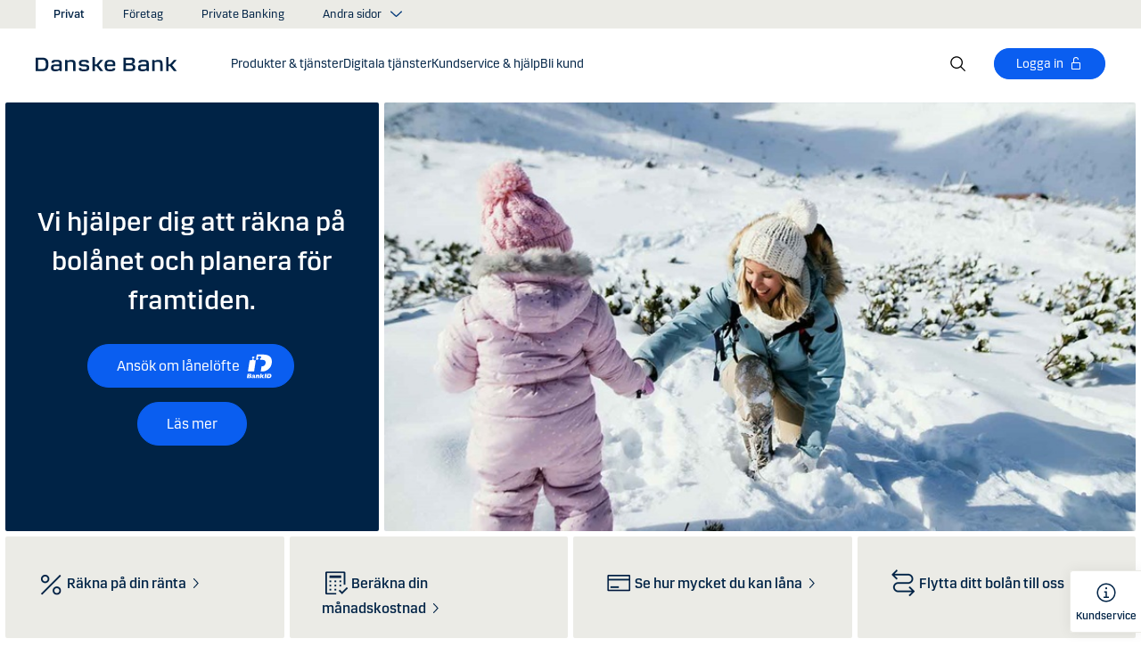

--- FILE ---
content_type: text/html; charset=utf-8
request_url: https://danskebank.se/privat?item=web%3A%7BDB94EF9B-6D58-415B-9738-F83401161C6E%7D%40sv-SE
body_size: 49697
content:


<!DOCTYPE html>
<html lang="sv" >
<head>
<script>
    var launch_data = {"breadcrumbs":["privat"],"code_version":"1.0.0.1","language":"sv-SE","currency":"SEK"};
</script>
    <meta http-equiv="X-UA-Compatible" content="IE=edge">
<meta charset="utf-8">
<meta name="viewport" content="width=device-width, initial-scale=1">
            <meta name="google-site-verification" content="Sgjgk0dZ429N1l0wmk-OQrrjc-qVT6nHO8VWNNMKeZI" />
            <meta name="facebook-domain-verification" content="j0f6bpa6ryukedffmima9fqh8jy457" />
            <meta name="msvalidate.01" content="7B71F0BF5A5547CE5621929EB3F0D21A" />

    <meta name="description" content="Varf&#246;r v&#228;lja mellan den stora bankens resurser och den lokala bankens engagemang? Hos oss f&#229;r du b&#229;da. " />
<meta property="og:title" content="Privat" />
<meta property="og:type" content="website" />
            <meta property="og:image" content="https://danskebank.se/-/media/danske-bank/images/group/personal/special/share/fbgeneric.jpg?rev=85f88660ed894d51a46b00fdda3ae992" />
            <meta name="twitter:card" content="summary_large_image" />

<meta name="msapplication-config" content="none" />
<title>
Danske Bank | V&#228;lkommen till en lite rakare bank</title>

    
<link rel="apple-touch-icon" sizes="57x57" href="/~/media/Danske%20Bank/favicons/Apple/apple-touch-icon-57x57.png">
<link rel="apple-touch-icon" sizes="60x60" href="/~/media/Danske%20Bank/favicons/Apple/apple-touch-icon-60x60.png">
<link rel="apple-touch-icon" sizes="72x72" href="/~/media/Danske%20Bank/favicons/Apple/apple-touch-icon-72x72.png">
<link rel="apple-touch-icon" sizes="76x76" href="/~/media/Danske%20Bank/favicons/Apple/apple-touch-icon-76x76.png">
<link rel="apple-touch-icon" sizes="114x114" href="/~/media/Danske%20Bank/favicons/Apple/apple-touch-icon-114x114.png">
<link rel="apple-touch-icon" sizes="120x120" href="/~/media/Danske%20Bank/favicons/Apple/apple-touch-icon-120x120.png">
<link rel="apple-touch-icon" sizes="144x144" href="/~/media/Danske%20Bank/favicons/Apple/apple-touch-icon-144x144.png">
<link rel="apple-touch-icon" sizes="152x152" href="/~/media/Danske%20Bank/favicons/Apple/apple-touch-icon-152x152.png">
<link rel="apple-touch-icon" sizes="180x180" href="/~/media/Danske%20Bank/favicons/Apple/apple-touch-icon-180x180.png">
<link rel="icon" type="image/png" sizes="32x32" href="/~/media/Danske%20Bank/favicons/icon/favicon-32x32.png">
<link rel="icon" type="image/png" sizes="96x96" href="/~/media/Danske%20Bank/favicons/icon/favicon-96x96.png">
<link rel="icon" type="image/png" sizes="16x16" href="/~/media/Danske%20Bank/favicons/icon/favicon-16x16.png">
<meta name="msapplication-TileColor" content="#ffffff">
<meta name="msapplication-TileImage" content="/~/media/Danske%20Bank/favicons/Microsoft/mstile-144x144.png">
<meta name="theme-color" content="#ffffff">



    <link href="/css/core.min.css?v=3akZ0ojk5tMs8gpXnNMIKdLW7uVBTQqZCX3fsThiE7Y1" rel="stylesheet"/>

<script src="https://track.adform.net/Serving/Cookie/?adfaction=getjs;adfcookname=uid"></script>
<style>
span.tooltip__wrapper {
display: inline-block;
}
span.tooltip__wrapper .tooltip__content {
min-width: 200px;
}
</style>
        <link rel="canonical" href="https://danskebank.se/privat" />

    
</head>
<body id="body">
    <svg style="display: none;">
    <symbol viewBox="0 0 24 24" fill="none" id="svg-add">
        <path fill="currentColor" d="M12 1.5C17.775 1.5 22.5 6.225 22.5 12C22.5 17.775 17.775 22.5 12 22.5C6.225 22.5 1.5 17.775 1.5 12C1.5 6.225 6.225 1.5 12 1.5ZM12 3C7.05 3 3 7.05 3 12C3 16.95 7.05 21 12 21C16.95 21 21 16.95 21 12C21 7.05 16.95 3 12 3ZM12.75 6V11.25H18V12.75H12.75V18H11.25V12.75H6V11.25H11.25V6H12.75Z"></path>
    </symbol>
    <symbol viewBox="0 0 17 15" id="svg-alert">
        <path d="M15.915 12.6l-7-12c-.5-.8-1.2-.8-1.7 0l-7 12c-.5.8-.1 1.5.9 1.5h13.9c.9 0 1.3-.7.9-1.5zm-8.6-1.9c0-.4.4-.8.8-.8s.8.4.8.8-.4.8-.8.8-.8-.4-.8-.8zm1.7-5.2l-.1 2.6c0 .5-.4 1-.8 1s-.8-.4-.8-1l-.1-2.7c0-.5.3-1 .7-1h.4c.4.1.7.6.7 1.1z"></path>
    </symbol>
    <symbol viewBox="0 0 20 11" id="svg-arrow-down">
        <path d="M10.005 10.337c-.244 0-.488-.09-.68-.267L.32 1.735C-.085 1.36-.11.727.266.322.642-.084 1.273-.108 1.68.267l8.324 7.707 8.3-7.706c.405-.376 1.038-.353 1.415.053.374.406.35 1.038-.054 1.414l-8.98 8.336c-.192.178-.437.267-.68.267"></path>
    </symbol>
    <symbol viewBox="0 0 24 24" id="svg-arrow-down-2">
        <path fill="currentColor" d="M12 17.5 4.5 10l1.05-1.05L12 15.4l6.45-6.45L19.5 10 12 17.5Z"></path>
    </symbol>
    <symbol viewBox="0 -1 7 13" id="svg-arrow-left">
        <path d="M5.60572888,11.9997831 C5.44422,11.9997831 5.28391193,11.9355398 5.1662326,11.808254 L0.16065807,6.41601876 C-0.0530860262,6.18606373 -0.0530860262,5.83062411 0.160057665,5.60006868 L5.16563219,0.192823367 C5.38958317,-0.0509409675 5.77023979,-0.0659510866 6.01400412,0.159801105 C6.25716805,0.384952892 6.27157777,0.765009108 6.04582558,1.00817304 L1.41910646,6.00714311 L6.04522517,10.9905027 C6.27097736,11.234267 6.25716805,11.6137228 6.01460453,11.8388746 C5.89872641,11.946347 5.75222765,11.9997831 5.60572888,11.9997831"></path>
    </symbol>
    <symbol viewBox="0 0 20 11" id="svg-arrow-up">
        <path d="M18.986 10.336c-.243 0-.487-.088-.68-.266L9.98 2.364l-8.3 7.704c-.404.374-1.037.352-1.413-.05-.375-.407-.352-1.04.053-1.414L9.3.267c.383-.355.976-.355 1.36 0L19.665 8.6c.405.376.43 1.008.054 1.414-.197.213-.465.32-.734.32"></path>
    </symbol>
    <symbol viewBox="0 -1 6 12" id="svg-arrow-right">
        <path d="M0.550377003,10.9999578 C0.416636342,10.9999578 0.282345308,10.9515249 0.176673674,10.8530082 C-0.0462274282,10.6466182 -0.0599867555,10.2987825 0.146403154,10.075331 L4.38812857,5.49347499 L0.146953527,0.924827957 C-0.0594363824,0.702477228 -0.0467778013,0.354091061 0.176123301,0.147150779 C0.39847403,-0.0597895037 0.745759451,-0.0471309226 0.953800479,0.176320553 L5.54171057,5.11867092 C5.73764339,5.32946381 5.73764339,5.65583505 5.54226094,5.86662795 L0.954350853,10.8238384 C0.845927353,10.9410679 0.698427365,10.9999578 0.550377003,10.9999578"></path>
    </symbol>
    <symbol viewBox="0 0 24 24" fill="none" id="svg-calendar">
        <path fill="currentColor" d="M19.5 3h-3V1.5H15V3H9V1.5H7.5V3h-3C3.675 3 3 3.675 3 4.5v15c0 .825.675 1.5 1.5 1.5h15c.825 0 1.5-.675 1.5-1.5v-15c0-.825-.675-1.5-1.5-1.5Zm0 16.5h-15V9h15v10.5Zm0-12h-15v-3h3V6H9V4.5h6V6h1.5V4.5h3v3Z"></path>
    </symbol>
    <symbol viewBox="0 0 24 24" id="svg-call" fill="none">
        <path d="M19.5 21.75H19.3725C4.635 20.9025 2.5425 8.4675 2.25 4.6725C2.22643 4.37744 2.26132 4.08062 2.35266 3.79906C2.444 3.5175 2.59 3.25673 2.78229 3.03169C2.97458 2.80665 3.20939 2.62177 3.47326 2.48763C3.73713 2.35349 4.02487 2.27274 4.32 2.25H8.4525C8.75292 2.24971 9.0465 2.33963 9.29523 2.50812C9.54395 2.67661 9.73635 2.9159 9.8475 3.195L10.9875 6C11.0973 6.27266 11.1245 6.57156 11.0658 6.85957C11.0072 7.14758 10.8652 7.412 10.6575 7.62L9.06 9.2325C9.30954 10.6506 9.98864 11.9578 11.0054 12.9772C12.0222 13.9967 13.3276 14.6792 14.745 14.9325L16.3725 13.32C16.5836 13.1146 16.8505 12.9759 17.14 12.9213C17.4294 12.8666 17.7285 12.8983 18 13.0125L20.8275 14.145C21.1024 14.2597 21.3369 14.4536 21.5012 14.702C21.6655 14.9504 21.7521 15.2422 21.75 15.54V19.5C21.75 20.0967 21.513 20.669 21.091 21.091C20.669 21.5129 20.0967 21.75 19.5 21.75ZM4.5 3.75C4.30109 3.75 4.11032 3.82902 3.96967 3.96967C3.82902 4.11032 3.75 4.30109 3.75 4.5V4.56C4.095 9 6.3075 19.5 19.455 20.25C19.5535 20.2561 19.6523 20.2427 19.7456 20.2105C19.839 20.1783 19.925 20.1281 19.9989 20.0626C20.0727 19.9971 20.1329 19.9176 20.176 19.8288C20.2191 19.74 20.2443 19.6436 20.25 19.545V15.54L17.4225 14.4075L15.27 16.545L14.91 16.5C8.385 15.6825 7.5 9.1575 7.5 9.09L7.455 8.73L9.585 6.5775L8.46 3.75H4.5Z" fill="currentColor"></path>
    </symbol>
    <symbol viewBox="0 0 24 24" fill="none" id="svg-ai">
        <path d="M12 2.75C17.1086 2.75 21.25 6.89137 21.25 12C21.25 17.1086 17.1086 21.25 12 21.25H3.81836C3.22842 21.25 2.75 20.7716 2.75 20.1816V12C2.75 6.89137 6.89137 2.75 12 2.75Z" stroke="currentColor" stroke-width="1.5"></path>
        <path d="M11.5613 7.3021C11.751 6.95533 12.249 6.95533 12.4387 7.3021L13.8743 9.92698C13.9202 10.0109 13.9891 10.0799 14.073 10.1257L16.6979 11.5613C17.0447 11.751 17.0447 12.249 16.6979 12.4387L14.073 13.8743C13.9891 13.9202 13.9202 13.9891 13.8743 14.073L12.4387 16.6979C12.249 17.0447 11.751 17.0447 11.5613 16.6979L10.1257 14.073C10.0798 13.9891 10.0109 13.9202 9.92697 13.8743L7.30209 12.4387C6.95531 12.249 6.95531 11.751 7.30209 11.5613L9.92697 10.1257C10.0109 10.0799 10.0798 10.0109 10.1257 9.92698L11.5613 7.3021Z" fill="currentColor"></path>
    </symbol>
    <symbol viewBox="0 0 24 24" fill="none" id="svg-chat">
        <path fill="currentColor" d="M19.5 3C20.2956 3 21.0585 3.3163 21.6211 3.87891C22.1837 4.44152 22.5 5.20435 22.5 6V15C22.5 15.7956 22.1837 16.5585 21.6211 17.1211C21.0585 17.6837 20.2956 18 19.5 18H15.8701L13.3047 22.5L12 21.75L15 16.5H19.5C19.8978 16.5 20.2792 16.3419 20.5605 16.0605C20.8419 15.7792 21 15.3978 21 15V6C21 5.60218 20.8419 5.22076 20.5605 4.93945C20.2792 4.65815 19.8978 4.5 19.5 4.5H4.5C4.10218 4.5 3.72076 4.65815 3.43945 4.93945C3.15815 5.22076 3 5.60218 3 6V15C3 15.3978 3.15815 15.7792 3.43945 16.0605C3.72076 16.3419 4.10218 16.5 4.5 16.5H11.25V18H4.5C3.70435 18 2.94152 17.6837 2.37891 17.1211C1.8163 16.5585 1.5 15.7956 1.5 15V6C1.5 5.20435 1.8163 4.44152 2.37891 3.87891C2.94152 3.3163 3.70435 3 4.5 3H19.5ZM13.5 12V13.5H6V12H13.5ZM18 9H6V7.5H18V9Z"></path>
    </symbol>
    <symbol viewBox="0 0 20 20" id="svg-check">
        <path d="M7.41 18.053c-.27 0-.528-.108-.717-.302l-6.41-6.577c-.384-.395-.376-1.03.02-1.414.396-.387 1.027-.378 1.414.018l5.603 5.75L18.208 1.39c.335-.438.965-.52 1.403-.182.438.337.52.965.182 1.403L8.202 17.664c-.178.23-.445.37-.735.388l-.058.003"></path>
    </symbol>
    <symbol viewBox="0 0 20 20" id="svg-clock">
        <path d="M10 0c5.5 0 10 4.5 10 10s-4.5 10-10 10S0 15.5 0 10 4.5 0 10 0zm0 18.752c4.876 0 8.752-3.876 8.752-8.752 0-4.876-3.876-8.752-8.752-8.752-4.876 0-8.752 3.876-8.752 8.752 0 4.876 3.876 8.752 8.752 8.752zm.224-12.504c.376 0 .624 1.124.624 2.5 0 .62-.052 1.188-.144 1.628.092.076.144.16.144.248 0 .14-.124.264-.336.364-.084.168-.18.26-.288.26-.064 0-.128-.036-.188-.104-.308.068-.676.104-1.064.104-1 0-1.876-.252-1.876-.624 0-.376.876-.624 1.876-.624.248 0 .492.016.712.044-.056-.376-.084-.824-.084-1.296 0-1.372.252-2.5.624-2.5z"></path>
    </symbol>
    <symbol viewBox="-1 0 19 18" id="svg-close">
        <path d="M10.192,8.778 L17.262,1.708 C17.654,1.316 17.654,0.684 17.262,0.293 C16.872,-0.097 16.24,-0.097 15.849,0.293 L8.774,7.363 L1.704,0.293 C1.315,-0.097 0.68,-0.097 0.29,0.293 C-0.1,0.683 -0.1,1.316 0.29,1.707 L7.36,8.777 L0.29,15.85 C-0.1,16.24 -0.1,16.87 0.29,17.26 C0.486,17.456 0.74,17.554 0.998,17.554 C1.252,17.554 1.508,17.456 1.704,17.261 L8.774,10.191 L15.846,17.261 C16.041,17.458 16.296,17.556 16.552,17.556 C16.808,17.556 17.064,17.458 17.259,17.263 C17.649,16.873 17.649,16.241 17.259,15.85 L10.189,8.777 L10.192,8.778 Z"></path>
    </symbol>
    <symbol viewBox="0 0 14 20" id="svg-device">
        <path d="M13.5 0c.276 0 .5.224.5.5v19c0 .276-.224.5-.5.5H.5c-.276 0-.5-.224-.5-.5V.5C0 .224.224 0 .5 0h13zM1 14.02h12v-9.9H1v9.9zM1 19h12v-3.98l-12 .002V19zm5.996-2.97c.552 0 1 .448 1 1s-.448 1-1 1-1-.448-1-1 .448-1 1-1z"></path>
    </symbol>
    <symbol viewBox="0 0 32 32" id="svg-download">
        <path d="M26 24v4H6v-4H4v4a2 2 0 0 0 2 2h20a2 2 0 0 0 2-2v-4Zm0-10-1.41-1.41L17 20.17V2h-2v18.17l-7.59-7.58L6 14l10 10 10-10z"></path>
        <path d="M0 0h32v32H0z" data-name="&amp;lt;Transparent Rectangle&amp;gt;" style="fill:none"></path>
    </symbol>
    <symbol viewBox="0 0 16 16" id="svg-dot">
        <circle cx="8" cy="8" r="8"></circle>
    </symbol>
    <symbol viewBox="0 0 24 24" id="svg-facebook">
        <path d="M20.0025 3H3.9975C3.73355 3.00196 3.48097 3.10769 3.29433 3.29433C3.10769 3.48097 3.00196 3.73355 3 3.9975V20.0025C3.00196 20.2664 3.10769 20.519 3.29433 20.7057C3.48097 20.8923 3.73355 20.998 3.9975 21H12.615V14.04H10.275V11.3175H12.615V9.315C12.615 6.99 14.0325 5.7225 16.1175 5.7225C16.815 5.7225 17.5125 5.7225 18.21 5.8275V8.25H16.7775C15.645 8.25 15.4275 8.79 15.4275 9.5775V11.31H18.1275L17.775 14.0325H15.4275V21H20.0025C20.2664 20.998 20.519 20.8923 20.7057 20.7057C20.8923 20.519 20.998 20.2664 21 20.0025V3.9975C20.998 3.73355 20.8923 3.48097 20.7057 3.29433C20.519 3.10769 20.2664 3.00196 20.0025 3Z" fill="currentColor"></path>
    </symbol>
    <symbol viewBox="0 0 24 24" fill="none" id="svg-linkedin">
        <path fill="currentColor" d="M19.6575 2.99996H4.3425C3.99354 2.99787 3.65764 3.13249 3.40671 3.375C3.15579 3.61751 3.0098 3.94864 3 4.29746V19.65C3.00788 19.9994 3.15327 20.3317 3.40461 20.5746C3.65596 20.8175 3.99297 20.9515 4.3425 20.9475H19.6575C20.007 20.9515 20.344 20.8175 20.5954 20.5746C20.8467 20.3317 20.9921 19.9994 21 19.65V4.29746C20.9902 3.94864 20.8442 3.61751 20.5933 3.375C20.3424 3.13249 20.0065 2.99787 19.6575 2.99996ZM8.3325 18.3075H5.6925V9.74996H8.3325V18.3075ZM7.0425 8.55746C6.63717 8.55758 6.24786 8.39917 5.95777 8.11608C5.66767 7.83299 5.49979 7.44768 5.49 7.04246C5.48266 6.83661 5.5178 6.63145 5.59322 6.43977C5.66864 6.24809 5.78273 6.074 5.92839 5.92835C6.07404 5.7827 6.24813 5.6686 6.43981 5.59318C6.63149 5.51776 6.83665 5.48262 7.0425 5.48996C7.43463 5.51727 7.80181 5.6923 8.06993 5.97974C8.33805 6.26719 8.48716 6.64563 8.48716 7.03871C8.48716 7.43179 8.33805 7.81024 8.06993 8.09768C7.80181 8.38512 7.43463 8.56016 7.0425 8.58746V8.55746ZM18.36 18.255H15.75V14.07C15.75 13.0725 15.75 11.775 14.355 11.775C12.96 11.775 12.75 12.87 12.75 13.9725V18.21H10.08V9.74996H12.57V10.875H12.6225C12.8777 10.4317 13.2499 10.0672 13.6983 9.82116C14.1467 9.57514 14.6541 9.45711 15.165 9.47996C17.8575 9.47996 18.36 11.28 18.36 13.5675V18.255Z"></path>
    </symbol>
    <symbol viewBox="0 0 16 16" id="svg-logoff">
        <path fill="currentColor" d="M12 7H6V4a2 2 0 1 1 4 0h1a3 3 0 0 0-6 0v3H4a1 1 0 0 0-1 1v6a1 1 0 0 0 1 1h8a1 1 0 0 0 1-1V8a1 1 0 0 0-1-1Zm0 7H4V8h8v6Z"></path>
    </symbol>
    <symbol viewBox="0 0 24 24" id="svg-message">
        <path fill="currentColor" d="M21 4.5H3C2.60218 4.5 2.22064 4.65804 1.93934 4.93934C1.65804 5.22064 1.5 5.60218 1.5 6V18C1.5 18.3978 1.65804 18.7794 1.93934 19.0607C2.22064 19.342 2.60218 19.5 3 19.5H21C21.3978 19.5 21.7794 19.342 22.0607 19.0607C22.342 18.7794 22.5 18.3978 22.5 18V6C22.5 5.60218 22.342 5.22064 22.0607 4.93934C21.7794 4.65804 21.3978 4.5 21 4.5ZM19.35 6L12 11.085L4.65 6H19.35ZM3 18V6.6825L11.5725 12.615C11.698 12.7021 11.8472 12.7488 12 12.7488C12.1528 12.7488 12.302 12.7021 12.4275 12.615L21 6.6825V18H3Z"></path>
    </symbol>
    <symbol viewBox="0 0 24 24" id="svg-news">
        <path fill="currentColor" d="M21.5303 14.4697L19.5 12.4394V9.75C19.4976 7.89146 18.8061 6.09983 17.5593 4.72154C16.3126 3.34326 14.599 2.47622 12.75 2.2881V0.75H11.25V2.2881C9.40101 2.47622 7.68744 3.34326 6.44065 4.72154C5.19386 6.09983 4.50241 7.89146 4.5 9.75V12.4394L2.46968 14.4697C2.32904 14.6104 2.25002 14.8011 2.25 15V17.25C2.25 17.4489 2.32902 17.6397 2.46967 17.7803C2.61032 17.921 2.80109 18 3 18H8.25V18.5826C8.23374 19.534 8.56913 20.458 9.19191 21.1775C9.81469 21.897 10.6811 22.3613 11.625 22.4816C12.1464 22.5334 12.6728 22.4754 13.1704 22.3115C13.668 22.1475 14.1258 21.8813 14.5143 21.5298C14.9029 21.1783 15.2135 20.7494 15.4263 20.2707C15.6391 19.7919 15.7494 19.2739 15.75 18.75V18H21C21.1989 18 21.3897 17.921 21.5303 17.7803C21.671 17.6397 21.75 17.4489 21.75 17.25V15C21.75 14.8011 21.671 14.6104 21.5303 14.4697ZM14.25 18.75C14.25 19.3467 14.0129 19.919 13.591 20.341C13.169 20.7629 12.5967 21 12 21C11.4033 21 10.831 20.7629 10.409 20.341C9.98705 19.919 9.75 19.3467 9.75 18.75V18H14.25V18.75ZM20.25 16.5H3.75V15.3106L5.78025 13.2802C5.92091 13.1396 5.99996 12.9489 6 12.75V9.75C6 8.1587 6.63214 6.63258 7.75736 5.50736C8.88258 4.38214 10.4087 3.75 12 3.75C13.5913 3.75 15.1174 4.38214 16.2426 5.50736C17.3679 6.63258 18 8.1587 18 9.75V12.75C18 12.9489 18.0791 13.1396 18.2197 13.2802L20.25 15.3106V16.5Z"></path>
    </symbol>
    <symbol viewBox="0 0 24 24" id="svg-pin">
        <path d="M12 1.5C14.188 1.5 16.2868 2.36884 17.834 3.91602C19.3812 5.46319 20.25 7.56196 20.25 9.75C20.2527 11.5367 19.6691 13.2751 18.5889 14.6982L18.5879 14.7002C18.5819 14.7081 18.3624 14.9957 18.3291 15.0352L12 22.5L5.67384 15.0381C5.63837 14.9958 5.41801 14.7079 5.41212 14.7002C4.33129 13.2766 3.74748 11.5374 3.75001 9.75C3.75001 7.56197 4.61885 5.46319 6.16602 3.91602C7.7132 2.36884 9.81198 1.5 12 1.5ZM12 3C10.2098 3 8.49244 3.71069 7.22657 4.97656C5.9607 6.24243 5.25001 7.95979 5.25001 9.75C5.24835 11.211 5.72598 12.6322 6.60938 13.7959C6.61013 13.7964 6.78433 14.0275 6.82423 14.0771L12 20.1807L17.1826 14.0684C17.2157 14.0267 17.3912 13.7945 17.3916 13.7939C18.2745 12.6308 18.7517 11.2103 18.75 9.75C18.75 7.95979 18.0393 6.24243 16.7734 4.97656C15.5076 3.71069 13.7902 3 12 3ZM11.2686 6.07227C11.996 5.9276 12.7504 6.00134 13.4356 6.28516C14.1206 6.569 14.7062 7.0504 15.1182 7.66699C15.5301 8.2836 15.75 9.00845 15.75 9.75C15.7489 10.7442 15.3534 11.6974 14.6504 12.4004C13.9474 13.1034 12.9942 13.4989 12 13.5C11.2585 13.5 10.5336 13.2801 9.917 12.8682C9.30041 12.4562 8.81901 11.8706 8.53516 11.1855C8.25135 10.5004 8.1776 9.74595 8.32227 9.01855C8.46697 8.29113 8.82419 7.62308 9.34864 7.09863C9.87309 6.57419 10.5411 6.21696 11.2686 6.07227ZM12 7.5C11.5551 7.5 11.12 7.63174 10.75 7.87891C10.38 8.12612 10.0912 8.47759 9.92091 8.88867C9.75068 9.29964 9.7063 9.75218 9.79298 10.1885C9.87979 10.6249 10.0945 11.0262 10.4092 11.3408C10.7239 11.6555 11.1251 11.8702 11.5615 11.957C11.9978 12.0437 12.4504 11.9993 12.8613 11.8291C13.2724 11.6588 13.6239 11.37 13.8711 11C14.1183 10.63 14.25 10.1949 14.25 9.75C14.2494 9.15346 14.0117 8.58197 13.5899 8.16016C13.168 7.73834 12.5965 7.50066 12 7.5Z" fill="currentColor"></path>
    </symbol>
    <symbol id="svg-print" viewBox="0 0 24 24" fill="none">
        <path fill="currentColor" d="M21 6.75H18.75V2.25H5.25V6.75H3C2.60218 6.75 2.22064 6.90804 1.93934 7.18934C1.65804 7.47064 1.5 7.85218 1.5 8.25V15.75C1.5 16.1478 1.65804 16.5294 1.93934 16.8107C2.22064 17.092 2.60218 17.25 3 17.25H5.25V21.75H18.75V17.25H21C21.3978 17.25 21.7794 17.092 22.0607 16.8107C22.342 16.5294 22.5 16.1478 22.5 15.75V8.25C22.5 7.85218 22.342 7.47064 22.0607 7.18934C21.7794 6.90804 21.3978 6.75 21 6.75ZM6.75 3.75H17.25V6.75H6.75V3.75ZM17.25 20.25H6.75V12.75H17.25V20.25ZM21 15.75H18.75V11.25H5.25V15.75H3V8.25H21V15.75Z"></path>
    </symbol>
    <symbol viewBox="0 0 9 17" id="svg-questionmark">
        <path d="M4.2 0C1.9 0 0 1.9 0 4.2c0 .7.6 1.3 1.3 1.3.7 0 1.3-.6 1.3-1.3 0-.9.7-1.6 1.6-1.6.9 0 1.6.7 1.6 1.6 0 .8-.4 1.2-1 2-.8.8-1.9 2-1.9 4.2 0 .7.6 1.3 1.3 1.3.7 0 1.3-.6 1.3-1.3 0-1.2.5-1.7 1.2-2.4.8-.8 1.7-1.8 1.7-3.7C8.4 1.9 6.5 0 4.2 0zm0 12.9c-.9 0-1.6.7-1.6 1.6 0 .9.7 1.6 1.6 1.6.8 0 1.6-.7 1.6-1.6 0-.9-.7-1.6-1.6-1.6z"></path>
    </symbol>
    <symbol viewBox="0 0 20 20" id="svg-remove">
        <path d="M10 0c5.514 0 10 4.486 10 10s-4.486 10-10 10S0 15.514 0 10 4.486 0 10 0zm0 19c4.963 0 9-4.037 9-9 0-4.962-4.037-9-9-9-4.962 0-9 4.038-9 9 0 4.963 4.038 9 9 9zm4.004-9.448c.276 0 .5.224.5.5s-.224.5-.5.5h-8c-.276 0-.5-.224-.5-.5s.224-.5.5-.5h8z"></path>
    </symbol>
    <symbol viewBox="0 0 24 24" id="svg-search">
        <path fill="currentColor" d="m21.75 20.69-5.664-5.665a8.262 8.262 0 1 0-1.06 1.06l5.663 5.665 1.061-1.06ZM3 9.75a6.75 6.75 0 1 1 6.75 6.75A6.758 6.758 0 0 1 3 9.75Z"></path>
    </symbol>
    <symbol viewBox="0 0 18 20" id="svg-share">
        <path d="M14.92 14.71c1.462 0 2.646 1.183 2.646 2.644 0 1.462-1.184 2.646-2.645 2.646-1.46 0-2.645-1.184-2.645-2.646 0-.38.08-.745.227-1.072l-7.96-4.596c-.48.494-1.153.8-1.896.8C1.184 12.487 0 11.303 0 9.842c0-1.46 1.184-2.644 2.646-2.644.77 0 1.46.328 1.945.852l7.835-4.523c-.097-.275-.15-.57-.15-.88C12.275 1.186 13.46 0 14.92 0c1.462 0 2.646 1.184 2.646 2.646 0 1.46-1.184 2.645-2.645 2.645-.798 0-1.513-.353-1.998-.912l-7.81 4.508c.116.297.18.62.18.955 0 .363-.073.707-.205 1.02l7.98 4.608c.477-.47 1.13-.76 1.854-.76z"></path>
    </symbol>
    <symbol viewBox="0 0 140 140" id="svg-splash">
        <polygon points="0 0, 60 0, 140 80, 140 140, 0 0"></polygon>
    </symbol>
    <symbol viewBox="0 0 48 48" id="svg-star">
        <g fill="none" fill-rule="evenodd">
            <path d="M0 0h48v48H0z"></path>
            <path d="M47.913 18.197a1.688 1.688 0 0 0-1.347-1.133l-14.526-2.22L25.528.971a1.689 1.689 0 0 0-3.056 0L15.96 14.844l-14.526 2.22a1.688 1.688 0 0 0-.954 2.848l10.56 10.824L8.545 46.04a1.689 1.689 0 0 0 2.483 1.75L24 40.617l12.973 7.171a1.688 1.688 0 0 0 2.483-1.75l-2.497-15.303 10.56-10.824a1.688 1.688 0 0 0 .394-1.715Z" fill="#000" fill-rule="nonzero"></path>
        </g>
    </symbol>
    <symbol viewBox="0 0 46 44" id="svg-half-star">
        <g stroke="none" stroke-width="1" fill="none" fill-rule="evenodd"></g>
        <path d="M23.0002192,6.25346996e-13 L23.0004196,37.2296113 C22.8624134,37.2296113 22.7267282,37.2661877 22.6074442,37.3356212 L11.2620544,43.7474842 C10.7637207,44.0328092 10.1745684,44.1140218 9.61789374,43.9742238 C9.06121909,43.8342751 8.58007475,43.4843062 8.27514141,42.9972055 C7.97004568,42.5101048 7.8650122,41.9237747 7.98164653,41.3608931 L10.5639753,28.5729623 C10.5946088,28.4376596 10.5881109,28.2967825 10.5451002,28.1650546 C10.5022456,28.0331641 10.424422,27.9155291 10.320145,27.8244015 L0.729735971,18.999297 C0.304120476,18.6123024 0.0444974009,18.0752855 0.00520737945,17.5007392 C-0.0340901673,16.9262326 0.150176469,16.3588279 0.519185816,15.9172751 C0.88817932,15.4757223 1.41342987,15.1944203 1.9849571,15.1321292 L14.9257119,13.6407131 C15.0631002,13.6281593 15.1944524,13.5787196 15.3060012,13.4976618 C15.4177045,13.416604 15.5054298,13.3068764 15.5598892,13.1799453 L20.9717728,1.31487531 C21.2072476,0.789804802 21.6365743,0.376302848 22.169564,0.161338964 C22.4360589,0.0537796548 22.7181391,6.25343527e-13 23.0002192,6.25343527e-13 Z">
            <rect id="Rectangle" x="23" y="0" width="23" height="44"></rect>
        </path>
    </symbol>
    <symbol viewBox="0 0 20 20" id="svg-trash">
        <path d="M17 17.5c0 .827-.673 1.5-1.5 1.5h-11c-.827 0-1.5-.673-1.5-1.5V3.97h14V17.5zm2-15.53h-6.557V1c0-.552-.448-1-1-1h-3c-.552 0-1 .448-1 1v.97H1c-.552 0-1 .447-1 1 0 .55.448 1 1 1h1V17.5C2 18.88 3.122 20 4.5 20h11c1.38 0 2.5-1.12 2.5-2.5V3.97h1c.552 0 1-.45 1-1 0-.553-.448-1-1-1zM9.984 16c.276 0 .5-.224.5-.5v-8c0-.276-.224-.5-.5-.5s-.5.224-.5.5v8c0 .276.224.5.5.5m3.516 0c.276 0 .5-.224.5-.5v-8c0-.276-.224-.5-.5-.5s-.5.224-.5.5v8c0 .276.224.5.5.5m-7.03 0c.275 0 .5-.224.5-.5v-8c0-.276-.225-.5-.5-.5-.277 0-.5.224-.5.5v8c0 .276.223.5.5.5"></path>
    </symbol>
    <symbol viewBox="0 0 24 24" id="svg-twitter">
        <g clip-path="url(#clip0_747_534)">
            <path fill="currentColor" d="M13.6757 10.6218L20.2325 3H18.6787L12.9855 9.61785L8.43828 3H3.1936L10.0699 13.0074L3.1936 21H4.74745L10.7597 14.0113L15.5619 21H20.8065L13.6757 10.6218ZM11.5475 13.0956L10.8508 12.0991L5.30725 4.1697H7.6939L12.1676 10.5689L12.8643 11.5654L18.6795 19.8835H16.2928L11.5475 13.0956Z"></path>
        </g>
        <defs>
            <clipPath id="clip0_747_534">
                <rect width="24" height="24" fill="white"></rect>
            </clipPath>
        </defs>
    </symbol>
    <symbol viewBox="0 0 24 24" fill="none" id="svg-info">
        <path fill="currentColor" d="M9.95163 1.70163C11.9883 1.29651 14.0995 1.50466 16.018 2.29929C17.9367 3.09401 19.5772 4.43976 20.7309 6.16648C21.8847 7.89318 22.5005 9.92378 22.5005 12.0005C22.5004 14.7851 21.3933 17.4552 19.4243 19.4243C17.4552 21.3933 14.7851 22.5004 12.0005 22.5005C9.92378 22.5005 7.89318 21.8847 6.16648 20.7309C4.43976 19.5772 3.09401 17.9367 2.29929 16.018C1.50466 14.0995 1.29651 11.9883 1.70163 9.95163C2.10678 7.91483 3.1072 6.04411 4.57566 4.57566C6.04411 3.1072 7.91483 2.10678 9.95163 1.70163ZM12.0005 3.00046C10.2205 3.00046 8.48045 3.52823 7.00046 4.51706C5.52042 5.50599 4.36622 6.91159 3.68503 8.55612C3.00391 10.2006 2.82606 12.0106 3.17331 13.7563C3.52062 15.5019 4.37771 17.1052 5.6362 18.3637C6.89487 19.6224 8.49877 20.4803 10.2446 20.8276C11.9902 21.1748 13.7995 20.9959 15.4438 20.3149C17.0882 19.6338 18.494 18.4803 19.4829 17.0005C20.4718 15.5205 21.0004 13.7804 21.0005 12.0005C21.0005 9.61351 20.0516 7.32403 18.3637 5.6362C16.676 3.94855 14.3872 3.00055 12.0005 3.00046ZM12.7505 16.5005H15.0005V18.0005H9.00046V16.5005H11.2505V12.0005H9.75046V10.5005H12.7505V16.5005ZM12.0005 6.00046C12.2987 6.00059 12.5845 6.1187 12.7954 6.32956C13.0064 6.54054 13.1255 6.82709 13.1255 7.12546C13.1254 7.34779 13.0586 7.56559 12.935 7.75046C12.8114 7.93523 12.6355 8.07945 12.4301 8.16452C12.2247 8.24953 11.9988 8.27134 11.7807 8.228C11.5625 8.18459 11.3619 8.07772 11.2046 7.92038C11.0472 7.76305 10.9404 7.56244 10.8969 7.34421C10.8536 7.12616 10.8754 6.90022 10.9604 6.6948C11.0455 6.48941 11.1897 6.31351 11.3745 6.18991C11.5595 6.0663 11.778 6.00046 12.0005 6.00046Z"></path>
    </symbol>
    <symbol viewBox="0 0 24 24" id="svg-bandaid">
        <path fill="currentColor" d="M21.1695 17.1092C22.0419 15.5477 22.5 13.7888 22.5 12.0002C22.5 10.2115 22.0419 8.45267 21.1695 6.89119L21.3105 6.75019C21.5914 6.46869 21.7491 6.08729 21.7491 5.68965C21.7491 5.29201 21.5914 4.91061 21.3105 4.62911L19.3713 2.68961C19.0897 2.40883 18.7083 2.25115 18.3106 2.25115C17.913 2.25115 17.5315 2.40883 17.25 2.68961L17.1092 2.83024C15.5476 1.95795 13.7888 1.5 12.0001 1.5C10.2114 1.5 8.45253 1.95795 6.89097 2.83024L6.74997 2.68961C6.46843 2.40876 6.08699 2.25103 5.68932 2.25103C5.29165 2.25103 4.91021 2.40876 4.62867 2.68961L2.68939 4.62911C2.40855 4.91061 2.25083 5.29201 2.25083 5.68965C2.25083 6.08729 2.40855 6.46869 2.68939 6.75019L2.83024 6.89081C1.95795 8.45246 1.5 10.2114 1.5 12.0002C1.5 13.7889 1.95795 15.5479 2.83024 17.1096L2.68939 17.2502C2.40855 17.5317 2.25083 17.9131 2.25083 18.3107C2.25083 18.7084 2.40855 19.0898 2.68939 19.3713L4.62867 21.3108C4.91018 21.5917 5.29163 21.7494 5.68932 21.7494C6.08701 21.7494 6.46846 21.5917 6.74997 21.3108L6.89097 21.1698C8.45249 22.0421 10.2114 22.5001 12 22.5002C13.7887 22.5003 15.5476 22.0424 17.1092 21.1701L17.25 21.3108C17.5315 21.5917 17.9129 21.7494 18.3106 21.7494C18.7083 21.7494 19.0898 21.5917 19.3713 21.3108L21.3105 19.3713C21.5914 19.0898 21.7491 18.7084 21.7491 18.3107C21.7491 17.9131 21.5914 17.5317 21.3105 17.2502L21.1695 17.1092ZM21 12.0002C20.9995 13.3879 20.6774 14.7565 20.059 15.9988L17.1379 13.0776C17.2873 12.3671 17.2873 11.6333 17.1379 10.9228L20.059 8.00156C20.6774 9.24383 20.9995 10.6125 21 12.0002ZM20.25 5.68961L16.549 9.39056C16.0847 8.58466 15.4158 7.91564 14.61 7.45114L18.3107 3.75019L20.25 5.68961ZM12 15.7502C11.2583 15.7502 10.5333 15.5303 9.91658 15.1182C9.2999 14.7061 8.81925 14.1205 8.53542 13.4353C8.25159 12.75 8.17733 11.996 8.32202 11.2686C8.46672 10.5412 8.82387 9.87298 9.34832 9.34854C9.87276 8.82409 10.541 8.46694 11.2684 8.32224C11.9958 8.17755 12.7498 8.25181 13.435 8.53564C14.1203 8.81947 14.7059 9.30012 15.118 9.9168C15.53 10.5335 15.75 11.2585 15.75 12.0002C15.7488 12.9944 15.3534 13.9476 14.6504 14.6506C13.9474 15.3536 12.9942 15.7491 12 15.7502ZM15.9865 3.95306L13.0773 6.86224C12.3669 6.71284 11.6331 6.71284 10.9226 6.86224L8.01342 3.95306C9.25702 3.35404 10.6196 3.04297 12 3.04297C13.3803 3.04297 14.7429 3.35404 15.9865 3.95306ZM5.68939 3.75019L9.39034 7.45114C8.58442 7.91563 7.9154 8.58464 7.45092 9.39056L3.74997 5.68961L5.68939 3.75019ZM2.99997 12.0002C3.00045 10.6126 3.32253 9.24403 3.94092 8.00186L6.86202 10.9228C6.71262 11.6333 6.71262 12.3671 6.86202 13.0776L3.94092 15.9985C3.32253 14.7564 3.00045 13.3878 2.99997 12.0002ZM5.68924 20.2502L3.74997 18.3108L7.45092 14.6102C7.91536 15.4161 8.58439 16.0852 9.39034 16.5496L5.68924 20.2502ZM8.01342 20.0477L10.9226 17.1385C11.6331 17.2879 12.3669 17.2879 13.0773 17.1385L15.9865 20.0477C14.7429 20.6467 13.3803 20.9578 12 20.9578C10.6196 20.9578 9.25702 20.6467 8.01342 20.0477ZM18.3109 20.2502L14.61 16.5492C15.4157 16.0848 16.0846 15.4159 16.549 14.6102L20.25 18.3108L18.3109 20.2502Z"></path>
    </symbol>
    <symbol viewBox="0 0 24 24" id="svg-mobile"><g><path class="st0" d="M16.6,2H7.5C6.7,2,6,2.7,6,3.5v17C6,21.3,6.7,22,7.5,22h9.1c0.8,0,1.5-0.7,1.5-1.5v-17C18.1,2.7,17.4,2,16.6,2z M7.5,3h9.1c0.3,0,0.5,0.2,0.5,0.5V5H7V3.5C7,3.3,7.2,3,7.5,3z M7,6h10.1v11H7V6z M16.6,21.1H7.5c-0.3,0-0.5-0.2-0.5-0.5V18h10.1v2.6C17.1,20.9,16.9,21.1,16.6,21.1z" /><circle class="st0" cx="12" cy="19.5" r="0.8" /><path class="st0" d="M12.8,4.3h-1.4C11.2,4.3,11,4.2,11,4l0,0c0-0.2,0.1-0.3,0.3-0.3h1.4C12.9,3.7,13,3.8,13,4l0,0C13.1,4.2,12.9,4.3,12.8,4.3z" /></g></symbol>
    <symbol viewBox="0 0 71.2 95.9" id="svg-file-media"><g><path d="M68.1,95.9H3c-1.6,0.1-3-1.2-3-2.8c0-0.1,0-0.2,0-0.3V2.5C0.2,1,1.5-0.1,3,0h42.9 c0.9-0.1,1.7,0.1,2.5,0.5l21.7,17.7c0.1,0.3,0.3,0.5,0.4,0.7c0.4,0.5,0.6,1.2,0.6,1.8v72.2c0.1,1.6-1.2,3-2.8,3 C68.3,95.9,68.2,95.9,68.1,95.9z M6.6,5.6c-0.5,0-1,0.5-1,1v82.8c0,0.5,0.5,1,1,1h57.5c0.5,0,1-0.5,1-1V25.3H49 c-1.6-0.1-2.9-1.4-3-3V5.6H6.6z" /><path d="M23.2,65.6c-0.6,0.1-1.1-0.1-1.5-0.5c-0.6-0.5-1-1.2-1-2V32.8c0-1.1,0.6-2,1.5-2.5 c0.8-0.5,1.8-0.5,2.5,0L50,45.4c1.4,0.7,1.9,2.5,1.2,3.9c-0.3,0.5-0.7,0.9-1.2,1.2L24.7,65.6H23.2z" /> </g></symbol>
    <symbol viewBox="0 0 71.2 95.9" id="svg-file-pdf"><g transform="translate(5.292 3.969)"><path d="M62.9,92H-2.3c-1.6,0.1-3-1.2-3-2.8c0-0.1,0-0.2,0-0.3V-1.4C-5.1-3-3.8-4.1-2.3-4h42.9 c0.9-0.1,1.7,0.1,2.5,0.5l21.7,17.7c0.1,0.3,0.3,0.5,0.4,0.7c0.4,0.5,0.6,1.2,0.6,1.8v72.2c0.1,1.6-1.2,3-2.8,3 C63,92,62.9,92,62.9,92z M1.3,1.6c-0.5,0-1,0.5-1,1v82.8c0,0.5,0.5,1,1,1h57.5c0.5,0,1-0.5,1-1V21.3H43.7c-1.6-0.1-2.9-1.4-3-3V1.6 H1.3z" /><path d="M13.4,72.3c-1.9,0-3.7-0.8-5-2c-2.2-2.1-2.8-5.3-1.5-8.1c0.8-1.7,2.1-3.2,3.6-4.3 c0.5-0.4,1-0.8,1.4-1.3c1.7-1.1,3.4-2.1,5.3-2.9c0.7-0.3,1.5-0.7,2.3-1.1L21,48c0.2-0.8,0.4-1.7,0.5-2.5c0.1-0.9,0.3-1.7,0.5-2.5 c-1.8-2.2-3.3-4.6-4.6-7.1c-1.2-2.2-1.9-4.6-2-7.1c0.4-3,2.6-5.5,5.6-6.1c0.6-0.2,1.3-0.3,2-0.3c2.3,0.1,4.5,1.1,6.1,2.8 c1.5,2,2.2,4.6,2,7.1c0.1,2.9-0.1,5.7-0.5,8.6c0.3,0.3,0.6,0.7,1,1.1c0.7,0.9,1.6,1.8,2.6,2.5l3.5,3.5c2.8-0.4,5.7-0.6,8.6-0.5 c2.5,0,5,0.7,7.1,2c2.6,1.8,3.6,5.1,2.5,8.1c-0.9,2.8-3.2,4.9-6.1,5.6c-2.4-0.1-4.8-0.6-7.1-1.5c-0.8-0.6-1.7-1.2-2.7-1.9 c-1.4-1-2.9-2-4.4-3.2c-0.8,0.3-1.7,0.4-2.5,0.5s-1.6,0.2-2.5,0.5L26,59.2c-0.4,0.8-0.8,1.5-1.1,2.3c-0.8,1.9-1.8,3.6-2.9,5.3 c-1.3,2.2-3.2,3.9-5.6,5C15.5,72.2,14.4,72.4,13.4,72.3z M21,57.6c-2.1,0.8-4.1,1.8-6.1,3c-1.5,0.8-2.8,2-3.5,3.5 C11,65,11.2,66,11.9,66.6c0.4,0.4,1,0.7,1.6,0.7c0.3,0,0.6-0.1,0.9-0.2c1.4-0.8,2.4-2.1,3-3.5c0.6-0.9,1.1-1.9,1.8-3 C19.7,59.8,20.3,58.7,21,57.6z M46.2,52.1c-1.1,0-2.1,0.1-3.1,0.2c-1.3,0.2-2.6,0.3-3.9,0.3c1.7,1.4,3.6,2.6,5.6,3.5 c1.1,0.7,2.3,1.1,3.6,1.2c0.3,0,0.6-0.1,0.9-0.2C50,57,50.6,56.6,51,56c0.1-0.1,0.2-0.3,0.4-0.4c0.4-0.9,0.2-1.9-0.5-2.5 C49.4,52.4,47.8,52.1,46.2,52.1L46.2,52.1z M27,44.5c-0.2,0.8-0.4,1.7-0.5,2.5c-0.1,0.9-0.3,1.7-0.5,2.5c-0.5,1.5-1,3-1.5,5 l0.2-0.1c1.4-0.5,2.9-1,4.9-1.5c1.6-0.6,3.3-0.9,5-1c-1.4-0.9-2.6-2.1-3.5-3.5c-1.1-0.9-2.2-1.9-3.1-3C27.6,45.2,27.3,44.8,27,44.5 z M23.3,27.1c-0.3,0-0.6,0.1-0.9,0.2c-1,0.5-1.5,1-1.5,2c0.1,1,0.3,2,0.6,3c0.1,0.5,0.3,1,0.4,1.5c0.4,0.6,0.8,1.2,1.1,1.9 c0.7,1.3,1.5,2.5,2.4,3.7c0.4-2.3,0.6-4.7,0.5-7.1c0-1.6-0.3-3.1-1-4.5C24.6,27.4,24,27.2,23.3,27.1z" /></g></symbol>
    <symbol viewBox="0 0 71.2 95.9" id="svg-file-xls"><g><path d="M68.1,95.9H3c-1.6,0.1-3-1.2-3-2.8c0-0.1,0-0.2,0-0.3V2.5C0.2,1,1.5-0.1,3,0h42.9 c0.9-0.1,1.7,0.1,2.5,0.5l21.7,17.7c0.1,0.3,0.3,0.5,0.4,0.7c0.4,0.5,0.6,1.2,0.6,1.8v72.2c0.1,1.6-1.2,3-2.8,3 C68.3,95.9,68.2,95.9,68.1,95.9z M6.6,5.6c-0.5,0-1,0.5-1,1v82.8c0,0.5,0.5,1,1,1h57.5c0.5,0,1-0.5,1-1V25.3H49 c-1.6-0.1-2.9-1.4-3-3V5.6H6.6z" /><path d="M43.9,34.3L35.3,48l-8.1-13.6h-10L30.8,56L17.2,78.3h9.6l8.6-14.1l9.1,14.1H54L40.4,56 L54,34.3H43.9z" /></g></symbol>
    <symbol viewBox="0 0 14.1 19" id="svg-file-word"><g><path d="M9.1,0H0.6C0.3,0,0,0.2,0,0.5v17.9C0,18.7,0.2,19,0.6,19h12.9 c0.3,0,0.6-0.2,0.6-0.6V4.1c0-0.2-0.1-0.3-0.2-0.5L9.6,0.1C9.4,0,9.3,0,9.1,0z M12.9,17.7c0,0.1-0.1,0.2-0.2,0.2H1.3 c-0.1,0-0.2-0.1-0.2-0.2V1.3c0-0.1,0.1-0.2,0.2-0.2h7.8v3.3C9.1,4.7,9.4,5,9.7,5h3.2C12.9,5,12.9,17.7,12.9,17.7z" /><polygon points="10.9,7.6 9.3,13.6 7.8,7.6 6.4,7.6 4.9,13.6 4.8,13.6 3.4,7.6 1.9,7.6 3.8,14.7 5.9,14.7 7,10 8.2,14.6 8.2,14.7 10.3,14.7 12.2,7.6 " /></g></symbol>
    <symbol viewBox="0 0 24 24" fill="none" id="svg-file-pdf-2">
        <path fill="currentColor" d="M10.5 1.50049C10.5986 1.49778 10.6965 1.51633 10.7871 1.55518C10.8777 1.59402 10.9594 1.65185 11.0254 1.7251L16.3271 7.02686C16.3762 7.08175 16.4162 7.14446 16.4453 7.2124C16.4842 7.30304 16.5027 7.40192 16.5 7.50049V10.5005H15V9.00049H10.5C10.1025 8.99932 9.72148 8.84013 9.44043 8.55908C9.15965 8.27816 9.00129 7.89767 9 7.50049V3.00049H3V21.0005H15V22.5005H3C2.60228 22.5005 2.22074 22.3422 1.93945 22.061C1.65826 21.7798 1.50012 21.3981 1.5 21.0005V3.00049C1.50117 2.60313 1.65952 2.22195 1.94043 1.94092C2.22148 1.65987 2.60253 1.50166 3 1.50049H10.5ZM8.25 12.0005C8.64768 12.0009 9.02934 12.1587 9.31055 12.4399C9.59161 12.7211 9.74954 13.1029 9.75 13.5005V15.7505C9.74935 16.1479 9.59146 16.529 9.31055 16.8101C9.02936 17.0912 8.64766 17.25 8.25 17.2505H6V19.5005H4.5V12.0005H8.25ZM14.25 12.0005C14.8464 12.0011 15.4181 12.238 15.8398 12.6597C16.2617 13.0815 16.4993 13.654 16.5 14.2505V17.2505C16.4992 17.8469 16.2616 18.4186 15.8398 18.8403C15.418 19.262 14.8464 19.4998 14.25 19.5005H11.25V12.0005H14.25ZM22.5 13.5005H19.5V15.0005H21.75V16.5005H19.5V19.5005H18V12.0005H22.5V13.5005ZM12.75 18.0005H14.25C14.4488 18.0003 14.6397 17.9204 14.7803 17.7798C14.9206 17.6393 14.9997 17.449 15 17.2505V14.2505C14.9998 14.0517 14.9207 13.8608 14.7803 13.7202C14.6397 13.5796 14.4488 13.5007 14.25 13.5005H12.75V18.0005ZM6 15.7505H8.25098L8.25 13.5005H6V15.7505ZM10.5 7.50049H14.7002L10.5 3.30029V7.50049Z"></path>
    </symbol>
    <symbol viewBox="0 0 24 24" id="svg-launch">
        <path d="M12 4.5H4.5v15h15V12H21v7.5a1.502 1.502 0 0 1-1.5 1.5h-15A1.503 1.503 0 0 1 3 19.5v-15A1.503 1.503 0 0 1 4.5 3H12v1.5Zm10.5-3V9H21V4.06l-6.44 6.44-1.06-1.06L19.94 3H15V1.5h7.5Z" fill="currentColor"></path>
    </symbol>
</svg>
    <header data-module="navigation" class="nav hide-for-print">
    <a href="#main-content" class="visible-when-focused bypass-block-link">G&#229; till huvudinneh&#229;ll</a>
    <div class="cover"></div>
    <div class="menus">
        
            <div class="section settings-bar">
                <div class="section-inner">
                    <nav aria-label="Andra sidor" class="settings">

                        
                        <ul class="settings-menu">
                                    <li class="is-active">
                                        <a href="/privat" aria-label="Privat">Privat</a>
                                    </li>
                                    <li >
                                        <a href="/foretag" aria-label="F&#246;retag">F&#246;retag</a>
                                    </li>
                                    <li >
                                        <a href="/private-banking" aria-label="Private Banking">Private Banking</a>
                                    </li>
                                                            <li>
                                    <div data-module="responsive-dropdown" id="sites" data-iconsize="xxsmall" data-render-as-button="true" class="responsive-dropdown responsive-dropdown--inline">
                                        <div class="data">
                                            <div class="placeholder">Andra sidor</div>
                                                <div data-href="/skog-och-lantbruk" class="option">Skog &amp; Lantbruk</div>
                                                <div data-href="/stora-foretag-och-institutioner" class="option">Stora f&#246;retag &amp; institutioner</div>
                                                <div data-href="/growth-and-impact" class="option">Growth &amp; Impact</div>
                                                <div data-href="/asset-management" class="option">Asset Management</div>
                                        </div>
                                    </div>
                                </li>
                        </ul>
                                            </nav>
                </div>
            </div>
        <div class="section menu-main-bar">
            <div class="section-inner">
                <div class="main-bar">
                    <nav aria-label="Main navigation" class="primary-nav">
                        
                        <a href="/privat" aria-label="Danske Bank" class="logo">
                            <div class="wrapper">
                                <img src="/-/media/danske-bank-images/logo/danske-bank-logo-svg.svg?iar=0&amp;rev=2c9d84f62c964d13b1677151c58a292b&amp;hash=9BE64E6D1CBE769BC549349B0F39311C" alt="Danske Bank" />
                                <span class="beta">
                                    
                                </span>
                            </div>
                        </a>

                        
                        <div class="main-menu">
                            <ul class="main-menu__list">
                                    <li class="main-menu__list-item">
                                        <a href="" role="button" aria-expanded="false" aria-label="Produkter &amp; tj&#228;nster" class="main-menu__link " data-sub-id="produkter"   ><span>Produkter &amp; tj&#228;nster</span></a>
                                        <div class="section mega-dropdown">
                                            <div class="section-inner">
                                                <div data-sub-id="produkter" class="sub-menu">
                                                    
                                                        <div class="row medium-up-3 large-up-4">
                                                                <div class="columns column-block">
                                                                    <h2 class="h6">
                                                                            <a href="/privat/produkter/bolan" class="arrow-link"   >
                                                                                <span>Bol&#229;n</span><svg xmlns="http://www.w3.org/2000/svg" fill="none" class="icon arrow-right "><use xlink:href="#svg-arrow-right"></use></svg>
                                                                            </a>
                                                                    </h2>
                                                                    <ul>
                                                                            <li>
                                                                                <a href="/privat/produkter/bolan/ansok-om-laanelofte" class="arrow-link"   >
                                                                                    <span>L&#229;nel&#246;fte</span><svg xmlns="http://www.w3.org/2000/svg" fill="none" class="icon arrow-right "><use xlink:href="#svg-arrow-right"></use></svg>
                                                                                </a>
                                                                            </li>
                                                                            <li>
                                                                                <a href="/privat/produkter/bolan/bolanekalkyl" class="arrow-link"   >
                                                                                    <span>Bol&#229;nekalkyl</span><svg xmlns="http://www.w3.org/2000/svg" fill="none" class="icon arrow-right "><use xlink:href="#svg-arrow-right"></use></svg>
                                                                                </a>
                                                                            </li>
                                                                            <li>
                                                                                <a href="/privat/produkter/bolan/relaterat/aktuella-bolanerantor" class="arrow-link"   >
                                                                                    <span>Bol&#229;ner&#228;ntor</span><svg xmlns="http://www.w3.org/2000/svg" fill="none" class="icon arrow-right "><use xlink:href="#svg-arrow-right"></use></svg>
                                                                                </a>
                                                                            </li>
                                                                            <li>
                                                                                <a href="/privat/produkter/bolan/hur-mycket-far-jag-lana" class="arrow-link"   >
                                                                                    <span>Hur mycket kan jag l&#229;na?</span><svg xmlns="http://www.w3.org/2000/svg" fill="none" class="icon arrow-right "><use xlink:href="#svg-arrow-right"></use></svg>
                                                                                </a>
                                                                            </li>
                                                                            <li>
                                                                                <a href="/privat/personlig-radgivning" class="arrow-link"   >
                                                                                    <span>Personlig r&#229;dgivning</span><svg xmlns="http://www.w3.org/2000/svg" fill="none" class="icon arrow-right "><use xlink:href="#svg-arrow-right"></use></svg>
                                                                                </a>
                                                                            </li>
                                                                            <li>
                                                                                <a href="/privat/produkter/bolan/flytta-bolan" class="arrow-link"   >
                                                                                    <span>Flytta bol&#229;n</span><svg xmlns="http://www.w3.org/2000/svg" fill="none" class="icon arrow-right "><use xlink:href="#svg-arrow-right"></use></svg>
                                                                                </a>
                                                                            </li>
                                                                            <li>
                                                                                <a href="/privat/produkter/bolan/din-ansokan" class="arrow-link"   >
                                                                                    <span>F&#246;lj din ans&#246;kan</span><svg xmlns="http://www.w3.org/2000/svg" fill="none" class="icon arrow-right "><use xlink:href="#svg-arrow-right"></use></svg>
                                                                                </a>
                                                                            </li>
                                                                            <li>
                                                                                <a href="/privat/produkter/bolan/ditt-bolan" class="arrow-link"   >
                                                                                    <span>Hantera ditt bol&#229;n</span><svg xmlns="http://www.w3.org/2000/svg" fill="none" class="icon arrow-right "><use xlink:href="#svg-arrow-right"></use></svg>
                                                                                </a>
                                                                            </li>
                                                                    </ul>
                                                                </div>
                                                                <div class="columns column-block">
                                                                    <h2 class="h6">
                                                                            <a href="/privat/produkter/spara-och-placera" class="arrow-link"   >
                                                                                <span>Spara och placera</span><svg xmlns="http://www.w3.org/2000/svg" fill="none" class="icon arrow-right "><use xlink:href="#svg-arrow-right"></use></svg>
                                                                            </a>
                                                                    </h2>
                                                                    <ul>
                                                                            <li>
                                                                                <a href="/privat/produkter/spara-och-placera/sparkonton" class="arrow-link"   >
                                                                                    <span>Sparkonton med r&#228;nta</span><svg xmlns="http://www.w3.org/2000/svg" fill="none" class="icon arrow-right "><use xlink:href="#svg-arrow-right"></use></svg>
                                                                                </a>
                                                                            </li>
                                                                            <li>
                                                                                <a href="/privat/produkter/spara-och-placera/placeringar/aktier" class="arrow-link"   >
                                                                                    <span>Spara i aktier</span><svg xmlns="http://www.w3.org/2000/svg" fill="none" class="icon arrow-right "><use xlink:href="#svg-arrow-right"></use></svg>
                                                                                </a>
                                                                            </li>
                                                                            <li>
                                                                                <a href="/privat/produkter/spara-och-placera/placeringar/fonder" class="arrow-link"   >
                                                                                    <span>Spara i fonder</span><svg xmlns="http://www.w3.org/2000/svg" fill="none" class="icon arrow-right "><use xlink:href="#svg-arrow-right"></use></svg>
                                                                                </a>
                                                                            </li>
                                                                            <li>
                                                                                <a href="/privat/produkter/spara-och-placera/placeringar/investeringssparkonto" class="arrow-link"   >
                                                                                    <span>Investeringssparkonto</span><svg xmlns="http://www.w3.org/2000/svg" fill="none" class="icon arrow-right "><use xlink:href="#svg-arrow-right"></use></svg>
                                                                                </a>
                                                                            </li>
                                                                            <li>
                                                                                <a href="/privat/produkter/spara-och-placera/manadsspara" class="arrow-link"   >
                                                                                    <span>M&#229;nadsspara</span><svg xmlns="http://www.w3.org/2000/svg" fill="none" class="icon arrow-right "><use xlink:href="#svg-arrow-right"></use></svg>
                                                                                </a>
                                                                            </li>
                                                                            <li>
                                                                                <a href="/privat/produkter/spara-och-placera/spara-till-barn" class="arrow-link"   >
                                                                                    <span>Spara till barn</span><svg xmlns="http://www.w3.org/2000/svg" fill="none" class="icon arrow-right "><use xlink:href="#svg-arrow-right"></use></svg>
                                                                                </a>
                                                                            </li>
                                                                            <li>
                                                                                <a href="/privat/personlig-radgivning" class="arrow-link"   >
                                                                                    <span>Personlig r&#229;dgivning</span><svg xmlns="http://www.w3.org/2000/svg" fill="none" class="icon arrow-right "><use xlink:href="#svg-arrow-right"></use></svg>
                                                                                </a>
                                                                            </li>
                                                                    </ul>
                                                                </div>
                                                                <div class="columns column-block">
                                                                    <h2 class="h6">
                                                                            <a href="/privat/produkter/betala" class="arrow-link"   >
                                                                                <span>Betala</span><svg xmlns="http://www.w3.org/2000/svg" fill="none" class="icon arrow-right "><use xlink:href="#svg-arrow-right"></use></svg>
                                                                            </a>
                                                                    </h2>
                                                                    <ul>
                                                                            <li>
                                                                                <a href="/privat/produkter/betala/kort" class="arrow-link"   >
                                                                                    <span>Kort</span><svg xmlns="http://www.w3.org/2000/svg" fill="none" class="icon arrow-right "><use xlink:href="#svg-arrow-right"></use></svg>
                                                                                </a>
                                                                            </li>
                                                                            <li>
                                                                                <a href="/privat/produkter/betala/kontopaket" class="arrow-link"   >
                                                                                    <span>Kontopaket</span><svg xmlns="http://www.w3.org/2000/svg" fill="none" class="icon arrow-right "><use xlink:href="#svg-arrow-right"></use></svg>
                                                                                </a>
                                                                            </li>
                                                                            <li>
                                                                                <a href="/privat/produkter/betala/betalningar" class="arrow-link"   >
                                                                                    <span>Betalningar</span><svg xmlns="http://www.w3.org/2000/svg" fill="none" class="icon arrow-right "><use xlink:href="#svg-arrow-right"></use></svg>
                                                                                </a>
                                                                            </li>
                                                                            <li>
                                                                                <a href="/privat/digitala-tjanster/ovriga-tjanster/bankid" class="arrow-link"   >
                                                                                    <span>BankID</span><svg xmlns="http://www.w3.org/2000/svg" fill="none" class="icon arrow-right "><use xlink:href="#svg-arrow-right"></use></svg>
                                                                                </a>
                                                                            </li>
                                                                            <li>
                                                                                <a href="/privat/digitala-tjanster/digitala-betallosningar/swish" class="arrow-link"   >
                                                                                    <span>Swish</span><svg xmlns="http://www.w3.org/2000/svg" fill="none" class="icon arrow-right "><use xlink:href="#svg-arrow-right"></use></svg>
                                                                                </a>
                                                                            </li>
                                                                            <li>
                                                                                <a href="/privat/digitala-tjanster/digitala-betallosningar" class="arrow-link"   >
                                                                                    <span>Digitala betall&#246;sningar</span><svg xmlns="http://www.w3.org/2000/svg" fill="none" class="icon arrow-right "><use xlink:href="#svg-arrow-right"></use></svg>
                                                                                </a>
                                                                            </li>
                                                                    </ul>
                                                                </div>
                                                                <div class="columns column-block">
                                                                    <h2 class="h6">
                                                                            <a href="/privat/produkter/pension" class="arrow-link"   >
                                                                                <span>Pension</span><svg xmlns="http://www.w3.org/2000/svg" fill="none" class="icon arrow-right "><use xlink:href="#svg-arrow-right"></use></svg>
                                                                            </a>
                                                                    </h2>
                                                                    <ul>
                                                                            <li>
                                                                                <a href="/privat/produkter/pension/flytta-din-pension-till-oss" class="arrow-link"   >
                                                                                    <span>Flytta din pension till oss</span><svg xmlns="http://www.w3.org/2000/svg" fill="none" class="icon arrow-right "><use xlink:href="#svg-arrow-right"></use></svg>
                                                                                </a>
                                                                            </li>
                                                                            <li>
                                                                                <a href="/privat/produkter/pension/borja-pensionsspara" class="arrow-link"   >
                                                                                    <span>B&#246;rja pensionsspara</span><svg xmlns="http://www.w3.org/2000/svg" fill="none" class="icon arrow-right "><use xlink:href="#svg-arrow-right"></use></svg>
                                                                                </a>
                                                                            </li>
                                                                            <li>
                                                                                <a href="/privat/produkter/pension/for-dig-som-pensionssparar" class="arrow-link"   >
                                                                                    <span>F&#246;r dig som pensionssparar</span><svg xmlns="http://www.w3.org/2000/svg" fill="none" class="icon arrow-right "><use xlink:href="#svg-arrow-right"></use></svg>
                                                                                </a>
                                                                            </li>
                                                                            <li>
                                                                                <a href="/privat/produkter/pension/nara-pension-eller-pensionar" class="arrow-link"   >
                                                                                    <span>N&#228;ra pension eller pension&#228;r</span><svg xmlns="http://www.w3.org/2000/svg" fill="none" class="icon arrow-right "><use xlink:href="#svg-arrow-right"></use></svg>
                                                                                </a>
                                                                            </li>
                                                                            <li>
                                                                                <a href="/privat/produkter/pension/hantera-din-tjanstepension" class="arrow-link"   >
                                                                                    <span>Tj&#228;nstepension</span><svg xmlns="http://www.w3.org/2000/svg" fill="none" class="icon arrow-right "><use xlink:href="#svg-arrow-right"></use></svg>
                                                                                </a>
                                                                            </li>
                                                                            <li>
                                                                                <a href="/privat/produkter/pension/privat-pensionssparande" class="arrow-link"   >
                                                                                    <span>Privat pensionssparande</span><svg xmlns="http://www.w3.org/2000/svg" fill="none" class="icon arrow-right "><use xlink:href="#svg-arrow-right"></use></svg>
                                                                                </a>
                                                                            </li>
                                                                            <li>
                                                                                <a href="/privat/personlig-radgivning" class="arrow-link"   >
                                                                                    <span>Personlig r&#229;dgivning</span><svg xmlns="http://www.w3.org/2000/svg" fill="none" class="icon arrow-right "><use xlink:href="#svg-arrow-right"></use></svg>
                                                                                </a>
                                                                            </li>
                                                                    </ul>
                                                                </div>
                                                                <div class="columns column-block">
                                                                    <h2 class="h6">
                                                                            <a href="/privat/produkter/lan" class="arrow-link"   >
                                                                                <span>L&#229;n</span><svg xmlns="http://www.w3.org/2000/svg" fill="none" class="icon arrow-right "><use xlink:href="#svg-arrow-right"></use></svg>
                                                                            </a>
                                                                    </h2>
                                                                    <ul>
                                                                            <li>
                                                                                <a href="/privat/produkter/lan/billan-bilkredit" class="arrow-link"   >
                                                                                    <span>Bill&#229;n</span><svg xmlns="http://www.w3.org/2000/svg" fill="none" class="icon arrow-right "><use xlink:href="#svg-arrow-right"></use></svg>
                                                                                </a>
                                                                            </li>
                                                                            <li>
                                                                                <a href="/privat/produkter/lan/batlan" class="arrow-link"   >
                                                                                    <span>B&#229;tl&#229;n</span><svg xmlns="http://www.w3.org/2000/svg" fill="none" class="icon arrow-right "><use xlink:href="#svg-arrow-right"></use></svg>
                                                                                </a>
                                                                            </li>
                                                                            <li>
                                                                                <a href="/privat/produkter/lan/privatlan-direktlan" class="arrow-link"   >
                                                                                    <span>Privatl&#229;n - Direktl&#229;n</span><svg xmlns="http://www.w3.org/2000/svg" fill="none" class="icon arrow-right "><use xlink:href="#svg-arrow-right"></use></svg>
                                                                                </a>
                                                                            </li>
                                                                            <li>
                                                                                <a href="/privat/produkter/lan/medlemslan-direktlan" class="arrow-link"   >
                                                                                    <span>Medlemsl&#229;n - Direktl&#229;n</span><svg xmlns="http://www.w3.org/2000/svg" fill="none" class="icon arrow-right "><use xlink:href="#svg-arrow-right"></use></svg>
                                                                                </a>
                                                                            </li>
                                                                    </ul>
                                                                </div>
                                                                <div class="columns column-block">
                                                                    <h2 class="h6">
                                                                            <a href="/privat/produkter/forsakringar" class="arrow-link"   >
                                                                                <span>F&#246;rs&#228;kringar</span><svg xmlns="http://www.w3.org/2000/svg" fill="none" class="icon arrow-right "><use xlink:href="#svg-arrow-right"></use></svg>
                                                                            </a>
                                                                    </h2>
                                                                    <ul>
                                                                            <li>
                                                                                <a href="/privat/produkter/forsakringar/hemforsakring" class="arrow-link"   >
                                                                                    <span>Hemf&#246;rs&#228;kring</span><svg xmlns="http://www.w3.org/2000/svg" fill="none" class="icon arrow-right "><use xlink:href="#svg-arrow-right"></use></svg>
                                                                                </a>
                                                                            </li>
                                                                            <li>
                                                                                <a href="/privat/produkter/forsakringar/bilforsakring" class="arrow-link"   >
                                                                                    <span>Bilf&#246;rs&#228;kring</span><svg xmlns="http://www.w3.org/2000/svg" fill="none" class="icon arrow-right "><use xlink:href="#svg-arrow-right"></use></svg>
                                                                                </a>
                                                                            </li>
                                                                            <li>
                                                                                <a href="/privat/produkter/forsakringar/barnforsakring" class="arrow-link"   >
                                                                                    <span>Barnf&#246;rs&#228;kring</span><svg xmlns="http://www.w3.org/2000/svg" fill="none" class="icon arrow-right "><use xlink:href="#svg-arrow-right"></use></svg>
                                                                                </a>
                                                                            </li>
                                                                            <li>
                                                                                <a href="https://danskebank.se/privat/produkter/bolan/relaterat/laneskydd" class="arrow-link"   >
                                                                                    <span>L&#229;neskydd</span><svg xmlns="http://www.w3.org/2000/svg" fill="none" class="icon arrow-right "><use xlink:href="#svg-arrow-right"></use></svg>
                                                                                </a>
                                                                            </li>
                                                                    </ul>
                                                                </div>
                                                                <div class="columns column-block">
                                                                    <h2 class="h6">
                                                                            <a href="/privat/produkter/juridiska-fragestallningar" class="arrow-link"   >
                                                                                <span>Juridiska fr&#229;gest&#228;llningar</span><svg xmlns="http://www.w3.org/2000/svg" fill="none" class="icon arrow-right "><use xlink:href="#svg-arrow-right"></use></svg>
                                                                            </a>
                                                                    </h2>
                                                                    <ul>
                                                                            <li>
                                                                                <a href="/privat/produkter/juridiska-fragestallningar/juridisk-behovsanalys" class="arrow-link"   >
                                                                                    <span>Juridisk behovsanalys</span><svg xmlns="http://www.w3.org/2000/svg" fill="none" class="icon arrow-right "><use xlink:href="#svg-arrow-right"></use></svg>
                                                                                </a>
                                                                            </li>
                                                                            <li>
                                                                                <a href="/privat/produkter/juridiska-fragestallningar/framtidsfullmakt" class="arrow-link"   >
                                                                                    <span>Framtidsfullmakt</span><svg xmlns="http://www.w3.org/2000/svg" fill="none" class="icon arrow-right "><use xlink:href="#svg-arrow-right"></use></svg>
                                                                                </a>
                                                                            </li>
                                                                            <li>
                                                                                <a href="/privat/produkter/juridiska-fragestallningar/gaavobrev" class="arrow-link"   >
                                                                                    <span>G&#229;vobrev</span><svg xmlns="http://www.w3.org/2000/svg" fill="none" class="icon arrow-right "><use xlink:href="#svg-arrow-right"></use></svg>
                                                                                </a>
                                                                            </li>
                                                                            <li>
                                                                                <a href="/privat/produkter/juridiska-fragestallningar/samboavtal" class="arrow-link"   >
                                                                                    <span>Samboavtal</span><svg xmlns="http://www.w3.org/2000/svg" fill="none" class="icon arrow-right "><use xlink:href="#svg-arrow-right"></use></svg>
                                                                                </a>
                                                                            </li>
                                                                            <li>
                                                                                <a href="/privat/produkter/juridiska-fragestallningar/testamente" class="arrow-link"   >
                                                                                    <span>Testamente</span><svg xmlns="http://www.w3.org/2000/svg" fill="none" class="icon arrow-right "><use xlink:href="#svg-arrow-right"></use></svg>
                                                                                </a>
                                                                            </li>
                                                                            <li>
                                                                                <a href="/privat/guider/sjukdom-och-dodsfall/du-har-forlorat-en-anhorig/dodsbo" class="arrow-link"   >
                                                                                    <span>D&#246;dsbo</span><svg xmlns="http://www.w3.org/2000/svg" fill="none" class="icon arrow-right "><use xlink:href="#svg-arrow-right"></use></svg>
                                                                                </a>
                                                                            </li>
                                                                    </ul>
                                                                </div>
                                                                <div class="columns column-block">
                                                                    <h2 class="h6">
                                                                            <a href="/privat/produkter/hsb" class="arrow-link"   >
                                                                                <span>HSB Bospar</span><svg xmlns="http://www.w3.org/2000/svg" fill="none" class="icon arrow-right "><use xlink:href="#svg-arrow-right"></use></svg>
                                                                            </a>
                                                                    </h2>
                                                                    <ul>
                                                                            <li>
                                                                                <a href="/privat/produkter/hsb/hsb-bosparkonto" class="arrow-link"   >
                                                                                    <span>HSB Bosparkonto</span><svg xmlns="http://www.w3.org/2000/svg" fill="none" class="icon arrow-right "><use xlink:href="#svg-arrow-right"></use></svg>
                                                                                </a>
                                                                            </li>
                                                                            <li>
                                                                                <a href="/privat/produkter/hsb/hsb-depa-for-fondsparande" class="arrow-link"   >
                                                                                    <span>HSB Dep&#229; f&#246;r fondsparande</span><svg xmlns="http://www.w3.org/2000/svg" fill="none" class="icon arrow-right "><use xlink:href="#svg-arrow-right"></use></svg>
                                                                                </a>
                                                                            </li>
                                                                            <li>
                                                                                <a href="/privat/produkter/hsb/hsb-fastrantekonto" class="arrow-link"   >
                                                                                    <span>HSB Fastr&#228;ntekonto</span><svg xmlns="http://www.w3.org/2000/svg" fill="none" class="icon arrow-right "><use xlink:href="#svg-arrow-right"></use></svg>
                                                                                </a>
                                                                            </li>
                                                                            <li>
                                                                                <a href="/privat/produkter/hsb/hsb-isk" class="arrow-link"   >
                                                                                    <span>HSB ISK f&#246;r fondsparande</span><svg xmlns="http://www.w3.org/2000/svg" fill="none" class="icon arrow-right "><use xlink:href="#svg-arrow-right"></use></svg>
                                                                                </a>
                                                                            </li>
                                                                    </ul>
                                                                </div>
                                                        </div>
                                                </div>
                                            </div>
                                        </div>
                                    </li>
                                    <li class="main-menu__list-item">
                                        <a href="/privat/digitala-tjanster"   aria-label="Digitala tj&#228;nster" class="main-menu__link "    ><span>Digitala tj&#228;nster</span></a>
                                    </li>
                                    <li class="main-menu__list-item">
                                        <a href="/privat/kundservice"   aria-label="Kundservice &amp; hj&#228;lp" class="main-menu__link "    ><span>Kundservice &amp; hj&#228;lp</span></a>
                                    </li>
                                    <li class="main-menu__list-item">
                                        <a href="" role="button" aria-expanded="false" aria-label="Bli kund" class="main-menu__link " data-sub-id="bli kund"   ><span>Bli kund</span></a>
                                        <div class="section mega-dropdown">
                                            <div class="section-inner">
                                                <div data-sub-id="bli kund" class="sub-menu">
                                                    
                                                        <div class="row medium-up-3 large-up-4">
                                                                <div class="columns column-block">
                                                                    <h2 class="h6">
V&#229;rt erbjudande                                                                    </h2>
                                                                    <ul>
                                                                            <li>
                                                                                <a href="/privat/bli-kund/bli-kund/bli-kund" class="arrow-link"   >
                                                                                    <span>Privatkund</span><svg xmlns="http://www.w3.org/2000/svg" fill="none" class="icon arrow-right "><use xlink:href="#svg-arrow-right"></use></svg>
                                                                                </a>
                                                                            </li>
                                                                            <li>
                                                                                <a href="/privat/bli-kund/bli-kund/spp" class="arrow-link"   >
                                                                                    <span>Kund i SPP</span><svg xmlns="http://www.w3.org/2000/svg" fill="none" class="icon arrow-right "><use xlink:href="#svg-arrow-right"></use></svg>
                                                                                </a>
                                                                            </li>
                                                                            <li>
                                                                                <a href="/privat/bli-kund/bli-kund/tco" class="arrow-link"   >
                                                                                    <span>Medlem i ett TCO-f&#246;rbund</span><svg xmlns="http://www.w3.org/2000/svg" fill="none" class="icon arrow-right "><use xlink:href="#svg-arrow-right"></use></svg>
                                                                                </a>
                                                                            </li>
                                                                            <li>
                                                                                <a href="/privat/produkter/hsb/hsb-bosparkonto" class="arrow-link"   >
                                                                                    <span>B&#246;rja bospara i HSB</span><svg xmlns="http://www.w3.org/2000/svg" fill="none" class="icon arrow-right "><use xlink:href="#svg-arrow-right"></use></svg>
                                                                                </a>
                                                                            </li>
                                                                            <li>
                                                                                <a href="https://www.danskebank.se/bostad/ansok-om-bolan/" class="arrow-link"   >
                                                                                    <span>Ans&#246;k om bol&#229;n/l&#229;nel&#246;fte</span><svg xmlns="http://www.w3.org/2000/svg" fill="none" class="icon arrow-right "><use xlink:href="#svg-arrow-right"></use></svg>
                                                                                </a>
                                                                            </li>
                                                                            <li>
                                                                                <a href="/privat/bli-kund/bli-kund/saco" class="arrow-link"   >
                                                                                    <span>Medlem i ett Saco-f&#246;rbund</span><svg xmlns="http://www.w3.org/2000/svg" fill="none" class="icon arrow-right "><use xlink:href="#svg-arrow-right"></use></svg>
                                                                                </a>
                                                                            </li>
                                                                    </ul>
                                                                </div>
                                                                <div class="columns column-block">
                                                                    <h2 class="h6">
F&#246;rm&#229;ner                                                                    </h2>
                                                                    <ul>
                                                                            <li>
                                                                                <a href="/privat/bli-kund/formaner/danske-formansprogram" class="arrow-link"   >
                                                                                    <span>Danske F&#246;rm&#229;nsprogram</span><svg xmlns="http://www.w3.org/2000/svg" fill="none" class="icon arrow-right "><use xlink:href="#svg-arrow-right"></use></svg>
                                                                                </a>
                                                                            </li>
                                                                    </ul>
                                                                </div>
                                                                <div class="columns column-block">
                                                                    <h2 class="h6">
Kontopaket                                                                    </h2>
                                                                    <ul>
                                                                            <li>
                                                                                <a href="/privat/bli-kund/kontopaket/danske-platinum" class="arrow-link"   >
                                                                                    <span>Danske Platinum</span><svg xmlns="http://www.w3.org/2000/svg" fill="none" class="icon arrow-right "><use xlink:href="#svg-arrow-right"></use></svg>
                                                                                </a>
                                                                            </li>
                                                                            <li>
                                                                                <a href="/privat/bli-kund/kontopaket/danske-guld" class="arrow-link"   >
                                                                                    <span>Danske Guld</span><svg xmlns="http://www.w3.org/2000/svg" fill="none" class="icon arrow-right "><use xlink:href="#svg-arrow-right"></use></svg>
                                                                                </a>
                                                                            </li>
                                                                            <li>
                                                                                <a href="/privat/bli-kund/kontopaket/danske-silver" class="arrow-link"   >
                                                                                    <span>Danske Silver</span><svg xmlns="http://www.w3.org/2000/svg" fill="none" class="icon arrow-right "><use xlink:href="#svg-arrow-right"></use></svg>
                                                                                </a>
                                                                            </li>
                                                                    </ul>
                                                                </div>
                                                                <div class="columns column-block">
                                                                    <h2 class="h6">
Ung eller student                                                                    </h2>
                                                                    <ul>
                                                                            <li>
                                                                                <a href="/privat/bli-kund/ung-student/danske-start" class="arrow-link"   >
                                                                                    <span>Danske Start</span><svg xmlns="http://www.w3.org/2000/svg" fill="none" class="icon arrow-right "><use xlink:href="#svg-arrow-right"></use></svg>
                                                                                </a>
                                                                            </li>
                                                                            <li>
                                                                                <a href="/privat/bli-kund/ung-student/danske-student" class="arrow-link"   >
                                                                                    <span>Danske Student erbjudande</span><svg xmlns="http://www.w3.org/2000/svg" fill="none" class="icon arrow-right "><use xlink:href="#svg-arrow-right"></use></svg>
                                                                                </a>
                                                                            </li>
                                                                            <li>
                                                                                <a href="/privat/bli-kund/ung-student/danske-ung" class="arrow-link"   >
                                                                                    <span>Danske Ung</span><svg xmlns="http://www.w3.org/2000/svg" fill="none" class="icon arrow-right "><use xlink:href="#svg-arrow-right"></use></svg>
                                                                                </a>
                                                                            </li>
                                                                            <li>
                                                                                <a href="/privat/bli-kund/ung-student/barn-och-ungdom" class="arrow-link"   >
                                                                                    <span>Barn och ungdom</span><svg xmlns="http://www.w3.org/2000/svg" fill="none" class="icon arrow-right "><use xlink:href="#svg-arrow-right"></use></svg>
                                                                                </a>
                                                                            </li>
                                                                    </ul>
                                                                </div>
                                                        </div>
                                                </div>
                                            </div>
                                        </div>
                                    </li>
                            </ul>
                        </div>
                    </nav>

                    
                    <div data-module="search-menu-dropdown" class="tools">

                        

                            <div class="search-site">
                                <button aria-label="S&#246;k" class="toggle-search"><svg xmlns="http://www.w3.org/2000/svg" fill="none" class="icon search medium"><use xlink:href="#svg-search"></use></svg></button>
                            </div>
                        <div class="login">
                            

        <button data-open="login-personal-netbank" aria-controls="platform-detector" aria-expanded="false" aria-label="Logga in" class="button cta xsmall hide-for-medium"><span>Logga in</span><svg xmlns="http://www.w3.org/2000/svg" fill="none" class="icon logoff "><use xlink:href="#svg-logoff"></use></svg></button>
    <div data-module="dropdown" class="login-dropdown">
        <button data-button-login-desktop aria-controls="platform-detector" aria-expanded="false" aria-label="Logga in" class="button cta show-for-medium"><span>Logga in</span><svg xmlns="http://www.w3.org/2000/svg" fill="none" class="icon logoff "><use xlink:href="#svg-logoff"></use></svg></button>
        <div id="platform-detector" data-module="platform-detector" class="dropdown-panel">
            <table id="loginPopup">
  <tr>
    <td class="align-top"><h4 class="button-dropdown-label">Privat</h4>
      <ul role="menu" aria-hidden="true" class="unstyled">
        <li><a href="https://ebank.danskebank.se/sv/login" role="menuitem" class="arrow-link"  id="pbmobid"><span>Hembanken</span>
          <svg class="icon arrow-right">
            <use xlink:href="#svg-arrow-right"></use>
          </svg>
          </a></li>
        
        <li><a href="https://sign.danskebank.se" role="menuitem" class="arrow-link"  id="pbds"><span>Digital Signering</span>
          <svg class="icon arrow-right">
            <use xlink:href="#svg-arrow-right"></use>
          </svg>
          </a>
          
        </li>
        <li><a href="https://lut.twoday.com/websalary/db/Logon.aspx" role="menuitem" class="arrow-link" ><span>Lönetjänst</span>
          <svg class="icon arrow-right">
            <use xlink:href="#svg-arrow-right"></use>
          </svg>
          </a></li>
          <li><a href="https://portal.danskefinans.se/" role="menuitem" class="arrow-link" ><span>Danske Finans Portal</span>
            <svg class="icon arrow-right">
              <use xlink:href="#svg-arrow-right"></use>
            </svg>
            </a></li>
      </ul></td>
    <td class="align-top"><h4 class="button-dropdown-label">Företag</h4>
      <ul role="menu" aria-hidden="true" class="unstyled">
        <!--<li><a href="#" role="menuitem" class="arrow-link"  id="bbonline"><span>Business Online</span><svg class="icon arrow-right"><use xlink:href="#svg-arrow-right"></use></svg></a></li>-->
        
         <!--<li><a href="#" role="menuitem" class="arrow-link"  id="bbbdistrict"><span>District</span>
          <svg class="icon arrow-right">
            <use xlink:href="#svg-arrow-right"></use>
          </svg>
          </a>
          <ul role="menu" aria-hidden="true" class="unstyled logondropbox" id="bbbdistrictdropdown">
            <li><a href="https://business2.danskebank.se/pub/logon/default.aspx?ss=OI&site=OEBN" role="menuitem" class="arrow-link"  id="bbbankid">&ensp;<span>BankID</span>
              <svg class="icon arrow-right">
                <use xlink:href="#svg-arrow-right"></use>
              </svg>
              </a></li>
            <li><a href="#" role="menuitem" class="arrow-link"  id="bbdistrict">&ensp;<span>Kodbox (eSafeID)</span>
              <svg class="icon arrow-right">
                <use xlink:href="#svg-arrow-right"></use>
              </svg>
              </a></li>
          </ul>
        </li> -->
        
        <li><a href="https://district.danskebank.se/Logon/" role="menuitem" class="arrow-link"  id="bbdistrict"><span>District</span><svg class="icon arrow-right"><use xlink:href="#svg-arrow-right"></use></svg></a></li>
        <li><a href="https://ebank.danskebank.se/sv/login" role="menuitem" class="arrow-link"  id="bbhembank"><span>Hembanken Företag &#160;</span>
          <svg class="icon arrow-right">
            <use xlink:href="#svg-arrow-right"></use>
          </svg>
          </a>
          
        </li>
        <li><a href="https://sign.danskebank.se" role="menuitem" class="arrow-link"  id="bbds"><span>Digital Signering</span>
          <svg class="icon arrow-right">
            <use xlink:href="#svg-arrow-right"></use>
          </svg>
          </a>
          
        </li>
  <li><a href="https://fx-sdp.danskebank.com/" role="menuitem" class="arrow-link"  id="bbonetrader"><span>DanskeFX Trader</span>
          <svg class="icon arrow-right">
            <use xlink:href="#svg-arrow-right"></use>
          </svg>
          </a></li>

        <li><a href="https://danskebank.se/foretag/kundservice/logga-in-bankid-kodbox-och-loesenord" role="menuitem" class="arrow-link"  id="bbandratjanster"><span>Andra tjänster</span>
          <svg class="icon arrow-right">
            <use xlink:href="#svg-arrow-right"></use>
          </svg>
          </a></li>
        
        
      </ul></td>
  </tr>
</table>

        </div>
    </div>

                        </div>
                    </div>
                    <div class="mobile-menu-toggle-wrapper">
                        <div data-module="notifications-total-count" class="notification-count show-for-small-only" style="display:none"></div>
                        
                        <button type="button" aria-label="Visa/g&#246;m huvudmenyn" aria-haspopup="true" data-action="toggle-menu" class="menu-mobile-toggle">
                            <span class="title">Meny</span>
                            <div class="icon">
                                <svg viewBox="0 0 18 2" class="bar top">
                                    <path d="M1 1h16" stroke-width="2" stroke-linecap="round"></path>
                                </svg>
                                <svg viewBox="0 0 18 2" class="bar mid">
                                    <path d="M1 1h16" stroke-width="2" stroke-linecap="round"></path>
                                </svg>
                                <svg viewBox="0 0 18 2" class="bar bot">
                                    <path d="M1 1h16" stroke-width="2" stroke-linecap="round"></path>
                                </svg>
                            </div>
                        </button>
                    </div>
                </div>
            </div>
        </div>
    </div>
</header><nav id="navigation-mobile" data-module="navigation-mobile" aria-label="Main navigation" class="hide-for-print">
    <div data-role="menu-mobile" class="menu-mobile">
        <div data-role="menu-mobile-inner" class="menu-mobile-inner">
            <div data-module="site-selector" data-role="menu-mobile-root" class="menu-mobile-root">
                    <div class="top-area">
                        
                        <div class="header">
                                <div class="search-site" data-module="search-menu-dropdown">
                                        <a href="javascript:void(0)" aria-label="S&#246;k" class="toggle-search">
                                            <input type="text" id="input-search-mob" aria-label="S&#246;k" placeholder="S&#246;k" class="default"><svg xmlns="http://www.w3.org/2000/svg" fill="none" class="icon search small"><use xlink:href="#svg-search"></use></svg>
                                        </a>
                                </div>
                                                    </div>

                        
                            <div class="nota-bene text-center">
                            </div>
                                                    <div data-site-selector class="site-selector">
                                <div class="side-gradients"></div>
                                <div class="scroll-container">
                                    <ul>
                                            <li class="is-active"><a href="/privat" data-site-id="privat" data-service-url="/api/menu/getsitesection/{94C83B50-6FEE-4489-B0B4-E0072325EDFC}/0/0/0">Privat</a></li>
                                            <li><a href="/foretag" data-site-id="foretag" data-service-url="/api/menu/getsitesection/{625040D3-60E1-463F-8C49-0B6BD9ADE251}/0/0/0">F&#246;retag</a></li>
                                            <li><a href="/private-banking" data-site-id="private banking" >Private Banking</a></li>
                                            <li><a href="/skog-och-lantbruk" data-site-id="skog och lantbruk" data-service-url="/api/menu/getsitesection/{B7DFACE4-109E-41F7-9429-2CC6133C7D3D}/0/0/0">Skog &amp; Lantbruk</a></li>
                                            <li><a href="/stora-foretag-och-institutioner" data-site-id="stora foretag och institutioner" >Stora f&#246;retag &amp; institutioner</a></li>
                                            <li><a href="/growth-and-impact" data-site-id="growth and impact" >Growth &amp; Impact</a></li>
                                            <li><a href="/asset-management" data-site-id="asset management" >Asset Management</a></li>
                                    </ul>
                                </div>
                            </div>
                    </div>
                                        <div data-site-id="privat" class="site-menu">
    <ul data-top-menu-list class="menu-list main-menu">
            <li class="menu-list__item">
                <a href="/privat">
                    <span>
                        Hem
                    </span>
                    <svg xmlns="http://www.w3.org/2000/svg" fill="none" class="icon arrow-right "><use xlink:href="#svg-arrow-right"></use></svg>
                </a>
            </li>
                    <li class="menu-list__item menu-list__item--sub">
                <a href="" role="button" aria-expanded="false" data-sub-id="produkter" aria-controls="mobile-submenu-produkter"   >
                    <span>
                        Produkter &amp; tj&#228;nster
                    </span>
                    <svg xmlns="http://www.w3.org/2000/svg" fill="none" class="icon arrow-right "><use xlink:href="#svg-arrow-right"></use></svg>
                </a>
                    <ul id="mobile-submenu-produkter" class="sub-menu-sections menu-list">
                            <li>
                                
                                    <h2 class="h6">
                                            <a href="/privat/produkter/bolan" class="arrow-link"   ><span>Bol&#229;n</span><svg xmlns="http://www.w3.org/2000/svg" fill="none" class="icon arrow-right "><use xlink:href="#svg-arrow-right"></use></svg></a>
                                    </h2>
                            </li>
                                <li>
                                    <a href="/privat/produkter/bolan/ansok-om-laanelofte" class="arrow-link"   ><span>L&#229;nel&#246;fte</span><svg xmlns="http://www.w3.org/2000/svg" fill="none" class="icon arrow-right "><use xlink:href="#svg-arrow-right"></use></svg></a>
                                </li>
                                <li>
                                    <a href="/privat/produkter/bolan/bolanekalkyl" class="arrow-link"   ><span>Bol&#229;nekalkyl</span><svg xmlns="http://www.w3.org/2000/svg" fill="none" class="icon arrow-right "><use xlink:href="#svg-arrow-right"></use></svg></a>
                                </li>
                                <li>
                                    <a href="/privat/produkter/bolan/relaterat/aktuella-bolanerantor" class="arrow-link"   ><span>Bol&#229;ner&#228;ntor</span><svg xmlns="http://www.w3.org/2000/svg" fill="none" class="icon arrow-right "><use xlink:href="#svg-arrow-right"></use></svg></a>
                                </li>
                                <li>
                                    <a href="/privat/produkter/bolan/hur-mycket-far-jag-lana" class="arrow-link"   ><span>Hur mycket kan jag l&#229;na?</span><svg xmlns="http://www.w3.org/2000/svg" fill="none" class="icon arrow-right "><use xlink:href="#svg-arrow-right"></use></svg></a>
                                </li>
                                <li>
                                    <a href="/privat/personlig-radgivning" class="arrow-link"   ><span>Personlig r&#229;dgivning</span><svg xmlns="http://www.w3.org/2000/svg" fill="none" class="icon arrow-right "><use xlink:href="#svg-arrow-right"></use></svg></a>
                                </li>
                                <li>
                                    <a href="/privat/produkter/bolan/flytta-bolan" class="arrow-link"   ><span>Flytta bol&#229;n</span><svg xmlns="http://www.w3.org/2000/svg" fill="none" class="icon arrow-right "><use xlink:href="#svg-arrow-right"></use></svg></a>
                                </li>
                                <li>
                                    <a href="/privat/produkter/bolan/din-ansokan" class="arrow-link"   ><span>F&#246;lj din ans&#246;kan</span><svg xmlns="http://www.w3.org/2000/svg" fill="none" class="icon arrow-right "><use xlink:href="#svg-arrow-right"></use></svg></a>
                                </li>
                                <li>
                                    <a href="/privat/produkter/bolan/ditt-bolan" class="arrow-link"   ><span>Hantera ditt bol&#229;n</span><svg xmlns="http://www.w3.org/2000/svg" fill="none" class="icon arrow-right "><use xlink:href="#svg-arrow-right"></use></svg></a>
                                </li>
                            <li>
                                
                                    <h2 class="h6">
                                            <a href="/privat/produkter/spara-och-placera" class="arrow-link"   ><span>Spara och placera</span><svg xmlns="http://www.w3.org/2000/svg" fill="none" class="icon arrow-right "><use xlink:href="#svg-arrow-right"></use></svg></a>
                                    </h2>
                            </li>
                                <li>
                                    <a href="/privat/produkter/spara-och-placera/sparkonton" class="arrow-link"   ><span>Sparkonton med r&#228;nta</span><svg xmlns="http://www.w3.org/2000/svg" fill="none" class="icon arrow-right "><use xlink:href="#svg-arrow-right"></use></svg></a>
                                </li>
                                <li>
                                    <a href="/privat/produkter/spara-och-placera/placeringar/aktier" class="arrow-link"   ><span>Spara i aktier</span><svg xmlns="http://www.w3.org/2000/svg" fill="none" class="icon arrow-right "><use xlink:href="#svg-arrow-right"></use></svg></a>
                                </li>
                                <li>
                                    <a href="/privat/produkter/spara-och-placera/placeringar/fonder" class="arrow-link"   ><span>Spara i fonder</span><svg xmlns="http://www.w3.org/2000/svg" fill="none" class="icon arrow-right "><use xlink:href="#svg-arrow-right"></use></svg></a>
                                </li>
                                <li>
                                    <a href="/privat/produkter/spara-och-placera/placeringar/investeringssparkonto" class="arrow-link"   ><span>Investeringssparkonto</span><svg xmlns="http://www.w3.org/2000/svg" fill="none" class="icon arrow-right "><use xlink:href="#svg-arrow-right"></use></svg></a>
                                </li>
                                <li>
                                    <a href="/privat/produkter/spara-och-placera/manadsspara" class="arrow-link"   ><span>M&#229;nadsspara</span><svg xmlns="http://www.w3.org/2000/svg" fill="none" class="icon arrow-right "><use xlink:href="#svg-arrow-right"></use></svg></a>
                                </li>
                                <li>
                                    <a href="/privat/produkter/spara-och-placera/spara-till-barn" class="arrow-link"   ><span>Spara till barn</span><svg xmlns="http://www.w3.org/2000/svg" fill="none" class="icon arrow-right "><use xlink:href="#svg-arrow-right"></use></svg></a>
                                </li>
                                <li>
                                    <a href="/privat/personlig-radgivning" class="arrow-link"   ><span>Personlig r&#229;dgivning</span><svg xmlns="http://www.w3.org/2000/svg" fill="none" class="icon arrow-right "><use xlink:href="#svg-arrow-right"></use></svg></a>
                                </li>
                            <li>
                                
                                    <h2 class="h6">
                                            <a href="/privat/produkter/betala" class="arrow-link"   ><span>Betala</span><svg xmlns="http://www.w3.org/2000/svg" fill="none" class="icon arrow-right "><use xlink:href="#svg-arrow-right"></use></svg></a>
                                    </h2>
                            </li>
                                <li>
                                    <a href="/privat/produkter/betala/kort" class="arrow-link"   ><span>Kort</span><svg xmlns="http://www.w3.org/2000/svg" fill="none" class="icon arrow-right "><use xlink:href="#svg-arrow-right"></use></svg></a>
                                </li>
                                <li>
                                    <a href="/privat/produkter/betala/kontopaket" class="arrow-link"   ><span>Kontopaket</span><svg xmlns="http://www.w3.org/2000/svg" fill="none" class="icon arrow-right "><use xlink:href="#svg-arrow-right"></use></svg></a>
                                </li>
                                <li>
                                    <a href="/privat/produkter/betala/betalningar" class="arrow-link"   ><span>Betalningar</span><svg xmlns="http://www.w3.org/2000/svg" fill="none" class="icon arrow-right "><use xlink:href="#svg-arrow-right"></use></svg></a>
                                </li>
                                <li>
                                    <a href="/privat/digitala-tjanster/ovriga-tjanster/bankid" class="arrow-link"   ><span>BankID</span><svg xmlns="http://www.w3.org/2000/svg" fill="none" class="icon arrow-right "><use xlink:href="#svg-arrow-right"></use></svg></a>
                                </li>
                                <li>
                                    <a href="/privat/digitala-tjanster/digitala-betallosningar/swish" class="arrow-link"   ><span>Swish</span><svg xmlns="http://www.w3.org/2000/svg" fill="none" class="icon arrow-right "><use xlink:href="#svg-arrow-right"></use></svg></a>
                                </li>
                                <li>
                                    <a href="/privat/digitala-tjanster/digitala-betallosningar" class="arrow-link"   ><span>Digitala betall&#246;sningar</span><svg xmlns="http://www.w3.org/2000/svg" fill="none" class="icon arrow-right "><use xlink:href="#svg-arrow-right"></use></svg></a>
                                </li>
                            <li>
                                
                                    <h2 class="h6">
                                            <a href="/privat/produkter/pension" class="arrow-link"   ><span>Pension</span><svg xmlns="http://www.w3.org/2000/svg" fill="none" class="icon arrow-right "><use xlink:href="#svg-arrow-right"></use></svg></a>
                                    </h2>
                            </li>
                                <li>
                                    <a href="/privat/produkter/pension/flytta-din-pension-till-oss" class="arrow-link"   ><span>Flytta din pension till oss</span><svg xmlns="http://www.w3.org/2000/svg" fill="none" class="icon arrow-right "><use xlink:href="#svg-arrow-right"></use></svg></a>
                                </li>
                                <li>
                                    <a href="/privat/produkter/pension/borja-pensionsspara" class="arrow-link"   ><span>B&#246;rja pensionsspara</span><svg xmlns="http://www.w3.org/2000/svg" fill="none" class="icon arrow-right "><use xlink:href="#svg-arrow-right"></use></svg></a>
                                </li>
                                <li>
                                    <a href="/privat/produkter/pension/for-dig-som-pensionssparar" class="arrow-link"   ><span>F&#246;r dig som pensionssparar</span><svg xmlns="http://www.w3.org/2000/svg" fill="none" class="icon arrow-right "><use xlink:href="#svg-arrow-right"></use></svg></a>
                                </li>
                                <li>
                                    <a href="/privat/produkter/pension/nara-pension-eller-pensionar" class="arrow-link"   ><span>N&#228;ra pension eller pension&#228;r</span><svg xmlns="http://www.w3.org/2000/svg" fill="none" class="icon arrow-right "><use xlink:href="#svg-arrow-right"></use></svg></a>
                                </li>
                                <li>
                                    <a href="/privat/produkter/pension/hantera-din-tjanstepension" class="arrow-link"   ><span>Tj&#228;nstepension</span><svg xmlns="http://www.w3.org/2000/svg" fill="none" class="icon arrow-right "><use xlink:href="#svg-arrow-right"></use></svg></a>
                                </li>
                                <li>
                                    <a href="/privat/produkter/pension/privat-pensionssparande" class="arrow-link"   ><span>Privat pensionssparande</span><svg xmlns="http://www.w3.org/2000/svg" fill="none" class="icon arrow-right "><use xlink:href="#svg-arrow-right"></use></svg></a>
                                </li>
                                <li>
                                    <a href="/privat/personlig-radgivning" class="arrow-link"   ><span>Personlig r&#229;dgivning</span><svg xmlns="http://www.w3.org/2000/svg" fill="none" class="icon arrow-right "><use xlink:href="#svg-arrow-right"></use></svg></a>
                                </li>
                            <li>
                                
                                    <h2 class="h6">
                                            <a href="/privat/produkter/lan" class="arrow-link"   ><span>L&#229;n</span><svg xmlns="http://www.w3.org/2000/svg" fill="none" class="icon arrow-right "><use xlink:href="#svg-arrow-right"></use></svg></a>
                                    </h2>
                            </li>
                                <li>
                                    <a href="/privat/produkter/lan/billan-bilkredit" class="arrow-link"   ><span>Bill&#229;n</span><svg xmlns="http://www.w3.org/2000/svg" fill="none" class="icon arrow-right "><use xlink:href="#svg-arrow-right"></use></svg></a>
                                </li>
                                <li>
                                    <a href="/privat/produkter/lan/batlan" class="arrow-link"   ><span>B&#229;tl&#229;n</span><svg xmlns="http://www.w3.org/2000/svg" fill="none" class="icon arrow-right "><use xlink:href="#svg-arrow-right"></use></svg></a>
                                </li>
                                <li>
                                    <a href="/privat/produkter/lan/privatlan-direktlan" class="arrow-link"   ><span>Privatl&#229;n - Direktl&#229;n</span><svg xmlns="http://www.w3.org/2000/svg" fill="none" class="icon arrow-right "><use xlink:href="#svg-arrow-right"></use></svg></a>
                                </li>
                                <li>
                                    <a href="/privat/produkter/lan/medlemslan-direktlan" class="arrow-link"   ><span>Medlemsl&#229;n - Direktl&#229;n</span><svg xmlns="http://www.w3.org/2000/svg" fill="none" class="icon arrow-right "><use xlink:href="#svg-arrow-right"></use></svg></a>
                                </li>
                            <li>
                                
                                    <h2 class="h6">
                                            <a href="/privat/produkter/forsakringar" class="arrow-link"   ><span>F&#246;rs&#228;kringar</span><svg xmlns="http://www.w3.org/2000/svg" fill="none" class="icon arrow-right "><use xlink:href="#svg-arrow-right"></use></svg></a>
                                    </h2>
                            </li>
                                <li>
                                    <a href="/privat/produkter/forsakringar/hemforsakring" class="arrow-link"   ><span>Hemf&#246;rs&#228;kring</span><svg xmlns="http://www.w3.org/2000/svg" fill="none" class="icon arrow-right "><use xlink:href="#svg-arrow-right"></use></svg></a>
                                </li>
                                <li>
                                    <a href="/privat/produkter/forsakringar/bilforsakring" class="arrow-link"   ><span>Bilf&#246;rs&#228;kring</span><svg xmlns="http://www.w3.org/2000/svg" fill="none" class="icon arrow-right "><use xlink:href="#svg-arrow-right"></use></svg></a>
                                </li>
                                <li>
                                    <a href="/privat/produkter/forsakringar/barnforsakring" class="arrow-link"   ><span>Barnf&#246;rs&#228;kring</span><svg xmlns="http://www.w3.org/2000/svg" fill="none" class="icon arrow-right "><use xlink:href="#svg-arrow-right"></use></svg></a>
                                </li>
                                <li>
                                    <a href="https://danskebank.se/privat/produkter/bolan/relaterat/laneskydd" class="arrow-link"   ><span>L&#229;neskydd</span><svg xmlns="http://www.w3.org/2000/svg" fill="none" class="icon arrow-right "><use xlink:href="#svg-arrow-right"></use></svg></a>
                                </li>
                            <li>
                                
                                    <h2 class="h6">
                                            <a href="/privat/produkter/juridiska-fragestallningar" class="arrow-link"   ><span>Juridiska fr&#229;gest&#228;llningar</span><svg xmlns="http://www.w3.org/2000/svg" fill="none" class="icon arrow-right "><use xlink:href="#svg-arrow-right"></use></svg></a>
                                    </h2>
                            </li>
                                <li>
                                    <a href="/privat/produkter/juridiska-fragestallningar/juridisk-behovsanalys" class="arrow-link"   ><span>Juridisk behovsanalys</span><svg xmlns="http://www.w3.org/2000/svg" fill="none" class="icon arrow-right "><use xlink:href="#svg-arrow-right"></use></svg></a>
                                </li>
                                <li>
                                    <a href="/privat/produkter/juridiska-fragestallningar/framtidsfullmakt" class="arrow-link"   ><span>Framtidsfullmakt</span><svg xmlns="http://www.w3.org/2000/svg" fill="none" class="icon arrow-right "><use xlink:href="#svg-arrow-right"></use></svg></a>
                                </li>
                                <li>
                                    <a href="/privat/produkter/juridiska-fragestallningar/gaavobrev" class="arrow-link"   ><span>G&#229;vobrev</span><svg xmlns="http://www.w3.org/2000/svg" fill="none" class="icon arrow-right "><use xlink:href="#svg-arrow-right"></use></svg></a>
                                </li>
                                <li>
                                    <a href="/privat/produkter/juridiska-fragestallningar/samboavtal" class="arrow-link"   ><span>Samboavtal</span><svg xmlns="http://www.w3.org/2000/svg" fill="none" class="icon arrow-right "><use xlink:href="#svg-arrow-right"></use></svg></a>
                                </li>
                                <li>
                                    <a href="/privat/produkter/juridiska-fragestallningar/testamente" class="arrow-link"   ><span>Testamente</span><svg xmlns="http://www.w3.org/2000/svg" fill="none" class="icon arrow-right "><use xlink:href="#svg-arrow-right"></use></svg></a>
                                </li>
                                <li>
                                    <a href="/privat/guider/sjukdom-och-dodsfall/du-har-forlorat-en-anhorig/dodsbo" class="arrow-link"   ><span>D&#246;dsbo</span><svg xmlns="http://www.w3.org/2000/svg" fill="none" class="icon arrow-right "><use xlink:href="#svg-arrow-right"></use></svg></a>
                                </li>
                            <li>
                                
                                    <h2 class="h6">
                                            <a href="/privat/produkter/hsb" class="arrow-link"   ><span>HSB Bospar</span><svg xmlns="http://www.w3.org/2000/svg" fill="none" class="icon arrow-right "><use xlink:href="#svg-arrow-right"></use></svg></a>
                                    </h2>
                            </li>
                                <li>
                                    <a href="/privat/produkter/hsb/hsb-bosparkonto" class="arrow-link"   ><span>HSB Bosparkonto</span><svg xmlns="http://www.w3.org/2000/svg" fill="none" class="icon arrow-right "><use xlink:href="#svg-arrow-right"></use></svg></a>
                                </li>
                                <li>
                                    <a href="/privat/produkter/hsb/hsb-depa-for-fondsparande" class="arrow-link"   ><span>HSB Dep&#229; f&#246;r fondsparande</span><svg xmlns="http://www.w3.org/2000/svg" fill="none" class="icon arrow-right "><use xlink:href="#svg-arrow-right"></use></svg></a>
                                </li>
                                <li>
                                    <a href="/privat/produkter/hsb/hsb-fastrantekonto" class="arrow-link"   ><span>HSB Fastr&#228;ntekonto</span><svg xmlns="http://www.w3.org/2000/svg" fill="none" class="icon arrow-right "><use xlink:href="#svg-arrow-right"></use></svg></a>
                                </li>
                                <li>
                                    <a href="/privat/produkter/hsb/hsb-isk" class="arrow-link"   ><span>HSB ISK f&#246;r fondsparande</span><svg xmlns="http://www.w3.org/2000/svg" fill="none" class="icon arrow-right "><use xlink:href="#svg-arrow-right"></use></svg></a>
                                </li>
                    </ul>
            </li>
            <li class="menu-list__item ">
                <a href="/privat/digitala-tjanster"       >
                    <span>
                        Digitala tj&#228;nster
                    </span>
                    <svg xmlns="http://www.w3.org/2000/svg" fill="none" class="icon arrow-right "><use xlink:href="#svg-arrow-right"></use></svg>
                </a>
            </li>
            <li class="menu-list__item ">
                <a href="/privat/kundservice"       >
                    <span>
                        Kundservice &amp; hj&#228;lp
                    </span>
                    <svg xmlns="http://www.w3.org/2000/svg" fill="none" class="icon arrow-right "><use xlink:href="#svg-arrow-right"></use></svg>
                </a>
            </li>
            <li class="menu-list__item menu-list__item--sub">
                <a href="" role="button" aria-expanded="false" data-sub-id="bli kund" aria-controls="mobile-submenu-bli kund"   >
                    <span>
                        Bli kund
                    </span>
                    <svg xmlns="http://www.w3.org/2000/svg" fill="none" class="icon arrow-right "><use xlink:href="#svg-arrow-right"></use></svg>
                </a>
                    <ul id="mobile-submenu-bli kund" class="sub-menu-sections menu-list">
                            <li>
                                
                                    <h2 class="h6">
V&#229;rt erbjudande                                    </h2>
                            </li>
                                <li>
                                    <a href="/privat/bli-kund/bli-kund/bli-kund" class="arrow-link"   ><span>Privatkund</span><svg xmlns="http://www.w3.org/2000/svg" fill="none" class="icon arrow-right "><use xlink:href="#svg-arrow-right"></use></svg></a>
                                </li>
                                <li>
                                    <a href="/privat/bli-kund/bli-kund/spp" class="arrow-link"   ><span>Kund i SPP</span><svg xmlns="http://www.w3.org/2000/svg" fill="none" class="icon arrow-right "><use xlink:href="#svg-arrow-right"></use></svg></a>
                                </li>
                                <li>
                                    <a href="/privat/bli-kund/bli-kund/tco" class="arrow-link"   ><span>Medlem i ett TCO-f&#246;rbund</span><svg xmlns="http://www.w3.org/2000/svg" fill="none" class="icon arrow-right "><use xlink:href="#svg-arrow-right"></use></svg></a>
                                </li>
                                <li>
                                    <a href="/privat/produkter/hsb/hsb-bosparkonto" class="arrow-link"   ><span>B&#246;rja bospara i HSB</span><svg xmlns="http://www.w3.org/2000/svg" fill="none" class="icon arrow-right "><use xlink:href="#svg-arrow-right"></use></svg></a>
                                </li>
                                <li>
                                    <a href="https://www.danskebank.se/bostad/ansok-om-bolan/" class="arrow-link"   ><span>Ans&#246;k om bol&#229;n/l&#229;nel&#246;fte</span><svg xmlns="http://www.w3.org/2000/svg" fill="none" class="icon arrow-right "><use xlink:href="#svg-arrow-right"></use></svg></a>
                                </li>
                                <li>
                                    <a href="/privat/bli-kund/bli-kund/saco" class="arrow-link"   ><span>Medlem i ett Saco-f&#246;rbund</span><svg xmlns="http://www.w3.org/2000/svg" fill="none" class="icon arrow-right "><use xlink:href="#svg-arrow-right"></use></svg></a>
                                </li>
                            <li>
                                
                                    <h2 class="h6">
F&#246;rm&#229;ner                                    </h2>
                            </li>
                                <li>
                                    <a href="/privat/bli-kund/formaner/danske-formansprogram" class="arrow-link"   ><span>Danske F&#246;rm&#229;nsprogram</span><svg xmlns="http://www.w3.org/2000/svg" fill="none" class="icon arrow-right "><use xlink:href="#svg-arrow-right"></use></svg></a>
                                </li>
                            <li>
                                
                                    <h2 class="h6">
Kontopaket                                    </h2>
                            </li>
                                <li>
                                    <a href="/privat/bli-kund/kontopaket/danske-platinum" class="arrow-link"   ><span>Danske Platinum</span><svg xmlns="http://www.w3.org/2000/svg" fill="none" class="icon arrow-right "><use xlink:href="#svg-arrow-right"></use></svg></a>
                                </li>
                                <li>
                                    <a href="/privat/bli-kund/kontopaket/danske-guld" class="arrow-link"   ><span>Danske Guld</span><svg xmlns="http://www.w3.org/2000/svg" fill="none" class="icon arrow-right "><use xlink:href="#svg-arrow-right"></use></svg></a>
                                </li>
                                <li>
                                    <a href="/privat/bli-kund/kontopaket/danske-silver" class="arrow-link"   ><span>Danske Silver</span><svg xmlns="http://www.w3.org/2000/svg" fill="none" class="icon arrow-right "><use xlink:href="#svg-arrow-right"></use></svg></a>
                                </li>
                            <li>
                                
                                    <h2 class="h6">
Ung eller student                                    </h2>
                            </li>
                                <li>
                                    <a href="/privat/bli-kund/ung-student/danske-start" class="arrow-link"   ><span>Danske Start</span><svg xmlns="http://www.w3.org/2000/svg" fill="none" class="icon arrow-right "><use xlink:href="#svg-arrow-right"></use></svg></a>
                                </li>
                                <li>
                                    <a href="/privat/bli-kund/ung-student/danske-student" class="arrow-link"   ><span>Danske Student erbjudande</span><svg xmlns="http://www.w3.org/2000/svg" fill="none" class="icon arrow-right "><use xlink:href="#svg-arrow-right"></use></svg></a>
                                </li>
                                <li>
                                    <a href="/privat/bli-kund/ung-student/danske-ung" class="arrow-link"   ><span>Danske Ung</span><svg xmlns="http://www.w3.org/2000/svg" fill="none" class="icon arrow-right "><use xlink:href="#svg-arrow-right"></use></svg></a>
                                </li>
                                <li>
                                    <a href="/privat/bli-kund/ung-student/barn-och-ungdom" class="arrow-link"   ><span>Barn och ungdom</span><svg xmlns="http://www.w3.org/2000/svg" fill="none" class="icon arrow-right "><use xlink:href="#svg-arrow-right"></use></svg></a>
                                </li>
                    </ul>
            </li>
    </ul>

    <ul data-top-menu-list class="menu-list service-menu">
    </ul>
                        </div>
                        <div data-site-id="foretag" class="site-menu">
                        </div>
                        <div data-site-id="private banking" class="site-menu">
                        </div>
                        <div data-site-id="skog och lantbruk" class="site-menu">
                        </div>
                        <div data-site-id="stora foretag och institutioner" class="site-menu">
                        </div>
                        <div data-site-id="growth and impact" class="site-menu">
                        </div>
                        <div data-site-id="asset management" class="site-menu">
                        </div>
            </div>
        </div>
    </div>
</nav>
    <script>
        var currentItem = '{94C83B50-6FEE-4489-B0B4-E0072325EDFC}';
        var currentMarketArea = '';
        var ngrammatch = '/api/autocompletecategory/ngrammatch/';
        var searchpage = '/privat/sok/hitta-oss';
        var branchatmpage = '/privat/sok/hitta-oss';
        var branchatmpagehash = '#tab2';
    </script>
    <section id="search-dropdown" class="cards" style="display: none;" data-module="dropdownsearch">
        <div class="search-max-width">
            <div class="search-background-color"> 
                <div class="search-background-dropdown">
                    <div class="show-for-medium">
                        <div class="medium-12"> 
                            <div class="row">
                                <div id="closedropdown" class="float-right">
                                    <button aria-label="St&#228;nga" class="close"><span class="close">St&#228;nga</span><i style="vertical-align: middle;" class="icon-image small"><svg xmlns="http://www.w3.org/2000/svg" fill="none" class="icon close "><use xlink:href="#svg-close"></use></svg></i></button>
                                </div>
                            </div>
                        </div>
                        <div class="medium-6 medium-offset-3 end">
                            <div class="row">
                                <div id="search-container" role="search" aria-label="S&#246;k" class="input-submit">
                                    <div class="input-wrapper"><input id="searchfield" style="-webkit-box-shadow: none !important;" type="text" aria-label="S&#246;k" data-module="searchautocomplete" placeholder="S&#246;k till exempel p&#229; L&#229;n" class="clearable ui-autocomplete-input" autocomplete="off">
                                        <div id="autocompletelabel" class="displaynone"><a href="javascript:location.href='/privat/sok/hitta-oss?q='+document.getElementById('searchfield').value" style="color: #0a5ef0;" class="arrow-link" id="enterpress"><span>Se alla resultat</span><svg class="icon arrow-right"><use xlink:href="#svg-arrow-right"></use></svg></a></div>
                                    </div>
                                    <div class="submit"><button aria-label="S&#246;k" class="button"><svg xmlns="http://www.w3.org/2000/svg" fill="none" class="icon search "><use xlink:href="#svg-search"></use></svg></button></div>
                                </div>
                            </div>
                            <div class="row quicklinks">
                                <div style="padding-left: 0" class="medium-4 columns">
                      <div class="search-card first-search-card">
                        <h5 class="search">Genvägar</h5>

<a href="/privat/produkter/bolan/relaterat/aktuella-bolanerantor" class="mostsearched">Aktuella bolåneräntor</a>
<a href="/privat/produkter/bolan/ansok-om-laanelofte" class="mostsearched">Ansök om lånelöfte</a>
<a href="/privat/digitala-tjanster/ovriga-tjanster/bankid" class="mostsearched">BankID</a>



                      </div>
                    </div>
                    <div class="medium-4 columns">
                      <div class="search-card">
                        <h5 class="search">Kundservice</h5>

<a href="https://danskebank.se/privat/kundservice#tab1" class="mostsearched">Kontakta oss</a>
<a href="https://danskebank.se/privat/kundservice#tab2" class="mostsearched">Hitta närmaste kontor</a>
                      </div>
                    </div>
                   <div style="padding-right: 0" class="medium-4 columns">
                      <div class="findus-card search-card">
                      <table><tbody>
<tr style="border-bottom: none!important;">
<td style="width:40%;padding:5px;"><img src="/-/media/danske-bank/graphics/group/personal/thinking_darkblue_liten.png?rev=fe0613ddf44d4934afa60f5a7d32ed3c&amp;hash=1EAC59D44C03010B3695787D09683201"></td>
<td style="width:60%;"><h5 class="search">Söker du svar på en fråga?</h5></td></tr>
</tbody></table>
                        <!--<div class="closetoyou">Söker du svar på en fråga?</div>-->
                   
                        <a style="font-size:15px;" href="https://danskebank.se/privat/kundservice/kort" class="arrow-link" data-tracking-id="CS search menu"><span>Vanliga frågor om kort</span><svg class="icon arrow-right">
                                    <use xmlns:xlink="http://www.w3.org/1999/xlink" xlink:href="#svg-arrow-right"></use>
                                  </svg></a> 
<br>
<a style="font-size:15px;" href="https://danskebank.se/privat/kundservice/bolan" class="arrow-link" data-tracking-id="CS search menu"><span>Vanliga frågor om bolån</span><svg class="icon arrow-right">
                                    <use xmlns:xlink="http://www.w3.org/1999/xlink" xlink:href="#svg-arrow-right"></use>
                                  </svg></a> 
<br>
<a style="font-size:14px;" href="https://danskebank.se/privat/kundservice/betalning-och-overforing" class="arrow-link" data-tracking-id="CS search menu"><span>Vanliga frågor om betalningar</span><svg class="icon arrow-right">
                                    <use xmlns:xlink="http://www.w3.org/1999/xlink" xlink:href="#svg-arrow-right"></use>
                                  </svg></a> 

<br>
<a href="/privat/kundservice#faq" style="font-size:15px;" class="arrow-link" data-tracking-id="CS search menu"><span>Se alla frågor och svar här</span>

                                  <svg class="icon arrow-right">
                                    <use xmlns:xlink="http://www.w3.org/1999/xlink" xlink:href="#svg-arrow-right"></use>
                                  </svg></a> 
                      
                    
<script type="text/javascript">
        var l = document.getElementById('pressenter');
        if(l != null && l != undefined){
           l.href = 'javascript:searchlink();';
        }
        var x = document.getElementById('search-container').getElementsByClassName('button')[0];
        if(x != null && x != undefined){        
           x.href = 'javascript:searchlink();';
         }
    function searchlink() {
        var val = document.getElementById('searchfield');
        if(location != null && location != undefined){        
            location.href = '/privat/sok?q=' + val.value;
         }  
    }
</script>





</div></div>
                            </div>
                        </div>
                    </div>
                    <div class="show-for-small-only">
                        <div class="small-12">
                            <div id="mobile-search-container">
                                <a class="back float-left"><span class="back"><i class="icon-image medium" style="line-height: 68px; vertical-align: middle;"><svg xmlns="http://www.w3.org/2000/svg" fill="none" class="icon arrow-left "><use xlink:href="#svg-arrow-left"></use></svg></i></span></a>
                                <input id="searchfieldmobile" style="-webkit-box-shadow: none !important;" type="text" aria-label="S&#246;k" data-module="searchautocompletemobile" placeholder="S&#246;k till exempel p&#229; L&#229;n" class="clearable float-right ui-autocomplete-input" autocomplete="off">
                            </div>
                            <div class="small-12 float-left search-background-color">
                                <div class="mostsearchedm quicklinks">
                                    <!-- <a href="javascript:void(0)" id="nearestm" class="arrow-link" style="width: 100%; display: block; padding-bottom: 10px; box-shadow: inset 0 -1px 0 0 #e1e2e4; margin-bottom: 10px;"><span>Nærmest dig</span>
                                  <svg class="icon arrow-right">
                                    <use xmlns:xlink="http://www.w3.org/1999/xlink" xlink:href="#svg-arrow-right"></use>
                                  </svg></a> -->

                      <h5 class="search" style="box-shadow: inset 0 -1px 0 0 #e1e2e4; padding-bottom: 10px; margin-bottom: -2px;">Genvägar</h5>


<a href="/privat/produkter/bolan/relaterat/aktuella-bolanerantor" class="mostsearched">Aktuella bolåneräntor</a>
<a href="/privat/produkter/bolan/ansok-om-laanelofte" class="mostsearched">Ansök om lånelöfte</a>
<a href="/privat/digitala-tjanster/ovriga-tjanster/bankid" class="mostsearched">BankID</a>
<a href="/privat/digitala-tjanster/din-digitala-bank/danske-e-mote" class="mostsearched">Danske e-Möte</a>
<a href="/privat/kundservice" class="quicklinks branch-text-color">Vanliga frågor</a>

<script type="text/javascript">
window.onload = function() {
  //jquery is not avaible on document ready
  (function($) {
    var $nearest = $('#nearestm');
    $nearest.on('click', nearest);

    function nearest(e) {
        if (navigator.geolocation) {
            navigator.geolocation.getCurrentPosition(function(position) {
                redirectnearest(position);
            }, function(error) {
                showerror(e);
            }, {maximumAge: 300000, timeout:5000, enableHighAccuracy: true});
        } else {
            // Fallback for no geolocation
            showerror(e);
        }
    }
    
    function redirectnearest(position)
    {
        var url = branchatmpage + "?n=" + position.coords.latitude + "," + position.coords.longitude;

        if (document.URL.contains(branchatmpage)) {
            window.location.reload(true);
            console.log("1 !hash");
        } else {
            console.log("1 reload true")
            window.location.href = url;
        }
        
        return false;
    }

    function showerror(error) {
         switch(error.code) {
            case error.PERMISSION_DENIED:
                console.log("User denied the request for Geolocation.");
                break;
            case error.POSITION_UNAVAILABLE:
                console.log("Location information is unavailable.");
                break;
            case error.TIMEOUT:
                navigator.geolocation.getCurrentPosition(function(position) {
                    clearTimeout(location_timeout);
                    redirectnearest(position);
                }, function(error) {
                    clearTimeout(location_timeout);
                    showerror(e);
                }, {maximumAge: 300000, timeout:5000, enableHighAccuracy: false});

                console.log("The request to get user location timed out.");
                break;
            case error.UNKNOWN_ERROR:
                console.log("An unknown error occurred.");
                break;
        }
        window.location.href = branchatmpage;
    }

  })(jQuery)
}
</script>
                                </div>
                            </div>
                        </div>
                    </div>
                </div>
            </div>
        </div>
    </section>

    <main id="main-content" class="section-container" >
        




<section class="section cards hide"  >
    <div class="section-inner ">
         <div class="row" >
    <div class="columns end"  >
                <span><div style="background-color:#fff3ca;padding:10px;font-size:13px;"><strong>Viktig information - </strong>Du kan just nu uppleva problem när du försöker logga in i Mobilbanken eller Hembanken. Vi arbetar på att lösa problemet och ber om ursäkt för det inträffade.</div></span>

        </div>

</div>
                 </div>
</section>

<section class="section cards"  >
    <div class="section-inner ">
         <div class="row"  data-equalizer="eqc61c58b23ae8" data-equalize-on="medium">
    <div class="columns medium-4" data-equalizer-watch="eqc61c58b23ae8" >
        <div class="card card-brand-blue">
                    <div style="" class="card-back"></div>
            <div class="card-content ">
        <span><p><br>&nbsp;</p><h1 style="font-size: 30px; text-align: center;"><strong>Vi hjälper dig att räkna på bolånet och planera för framtiden.</strong></h1><p style="text-align: center;"><span style="color: inherit; font-size: 2.75rem;"></span>&nbsp;<a href="https://danskebank.se/bostad/ansok-om-bolan/" data-tracking-id="lead:housing:ansok om bolan" class="button logo-icon logo-bankid-se">Ansök om lånelöfte</a>&nbsp;&nbsp;<a href="https://danskebank.se/privat/produkter/bolan/relaterat/aktuella-bolanerantor" class="button" data-tracking-id="click:lasmerbolan:startsida">Läs mer</a></p><br></span>

            </div>
            </div>
    </div><div class="columns medium-8 end show-for-large" data-equalizer-watch="eqc61c58b23ae8" >
        <div class="card">
                    <div style="background-image:url(&quot;/-/media/danske-bank-images/dbse/images/generic/unsplash-plus/barn-leker-vinter_unsplash.jpg?rev=7581230c70bf4560bccf90f5d8a8b8d0&amp;mw=800&amp;hash=A930B200E1EBD95C78F4BC377423E8E3&quot;);background-position:50% 50%;background-size:cover;" class="card-back"></div>
            <div class="card-content ">
        
            </div>
            </div>
    </div>

</div>
                 </div>
</section>

<section class="section cards"  >
    <div class="section-inner ">
         <div class="row"  data-equalizer="eq3436e1c29f2f" data-equalize-on="medium">
    <div class="columns medium-3" data-equalizer-watch="eq3436e1c29f2f" >
        <div class="card card-blue-1 no-top-padding no-bottom-padding">
                    <div style="" class="card-back"></div>
            <div class="card-content ">
        <span><p>&nbsp;</p><strong style="font-size: 1rem; text-align: center; color: inherit; background-color: transparent;"><a href="/privat/produkter/bolan/relaterat/aktuella-bolanerantor" style="text-decoration-line: none;" data-tracking-id="click:startsida:rakna_rantan" class="icon arrow-right"><img alt="ikon med procenttecken" src="/-/media/danske-bank-images/dbse/icons/ibm-icons/icons-100x100-75x75/procent-30x30.png?la=sv-se&amp;rev=6454345a52404765aba66dd73aab1d47&amp;hash=AB8605BC4A7E79B32303EF3F9B520E7A">&nbsp;Räkna på din ränta</a></strong><p>&nbsp;</p></span>

            </div>
            </div>
    </div><div class="columns medium-3" data-equalizer-watch="eq3436e1c29f2f" >
        <div class="card card-blue-1 no-top-padding no-bottom-padding">
                    <div style="" class="card-back"></div>
            <div class="card-content ">
        <span><p>&nbsp;</p><img alt="ikon med kalkylator" src="/-/media/danske-bank-images/dbse/icons/ibm-icons/icons-100x100-75x75/calculator-check-30x30.png?la=sv-se&amp;rev=4b47f89fa45b4396a4423394f65cca6e&amp;hash=DBD52B5A08B35C51C9FEF3562073763F">&nbsp;<a href="/privat/produkter/bolan/bolanekalkyl" data-tracking-id="click:startsida:manadskostnad" style="font-size: 1rem; text-align: center; font-family: inherit; text-decoration-line: none;" class="icon arrow-right"><strong>Beräkna din&nbsp; månadskostnad</strong></a><p>&nbsp;</p></span>

            </div>
            </div>
    </div><div class="columns medium-3" data-equalizer-watch="eq3436e1c29f2f" >
        <div class="card card-blue-1 no-top-padding no-bottom-padding">
                    <div style="" class="card-back"></div>
            <div class="card-content ">
        <span><p>&nbsp;</p><img alt="ikon med plånbok" src="/-/media/danske-bank-images/dbse/icons/ibm-icons/icons-100x100-75x75/planbok-30x30px.png?la=sv-se&amp;rev=62f7dbdd69f64cad8c76f64d53617fc6&amp;hash=F60B11D2F8EC939982EA11A1BF20DC68">&nbsp;<a href="/privat/produkter/bolan/hur-mycket-far-jag-lana" data-tracking-id="click:startsida:hur_mycket_lana" style="font-size: 1rem; text-align: center; font-family: inherit; text-decoration-line: none;" class="icon arrow-right"><strong>Se hur mycket du kan låna</strong></a><p>&nbsp;</p></span>

            </div>
            </div>
    </div><div class="columns medium-3 end" data-equalizer-watch="eq3436e1c29f2f" >
        <div class="card card-blue-1 no-top-padding no-bottom-padding">
                    <div style="" class="card-back"></div>
            <div class="card-content ">
        <span><p>&nbsp;</p><span style="font-size: 1rem; text-align: center; color: inherit; font-family: inherit; background-color: transparent;"></span><img alt="ikon med pilar åt två håll" src="/-/media/danske-bank-images/dbse/icons/ibm-icons/icons-100x100-75x75/rorelse-30x30.png?la=sv-se&amp;rev=da56429bffea45f783dce9a3cd9a0ab4&amp;hash=87EB3DB1D7318E885EAD5AA328489279">&nbsp;<a href="/privat/produkter/bolan/flytta-bolan" data-tracking-id="click:startsida:flytta" style="font-size: 1rem; text-align: center; font-family: inherit; text-decoration-line: none;" class="icon arrow-right"><strong>Flytta ditt bolån till oss</strong></a><p>&nbsp;</p></span>

            </div>
            </div>
    </div>

</div>
                 </div>
</section>

<section class="section section-article"  >
    <div class="section-inner no-top-padding no-bottom-padding">
         <div class="row"  data-equalizer="eq7d54750462e7" data-equalize-on="medium">
    <div class="columns end" data-equalizer-watch="eq7d54750462e7" >
                <span>&nbsp;&nbsp;</span>

        </div>

</div>
                 </div>
</section>

<section class="section cards hide"  >
    <div class="section-inner ">
         <div class="row" >
    <div class="columns large-8 large-push-2 end"  >
        <div class="card">
                    <div style="background-image:url(&quot;/-/media/danske-bank-images/dbse/images/generic/nytt-koncept/new_pattern.jpg?rev=6b9cbf022ee84891916a31ae151b5574&amp;mw=800&amp;hash=D1B6DC8DE22ABCE9540E0624C3682FF4&quot;);background-position:50% 50%;background-size:cover;" class="card-back"></div>
            <div class="card-content ">
        <div class="row" >
    <div class="columns large-8"  >
                <span>&gt;<p style="text-align: left;"><b style="font-size: 20pt; color: #ffffff;" class="">Lägst snittränta på bolån med rörlig ränta.</b></p><b style="font-size: 20pt; color: #ffffff;" class="">
</b><p style="text-align: left; font-size: 12pt; color: #ffffff;" "=""><b style="color: #ffffff;" class="">Baserad på Compricers senaste jämförelse för augusti och september 2025.</b></p></span>

        </div><div class="columns large-4 end"  >
                <span><p style="text-align: center; font-size: 15pt;"><span style="font-size: 15pt; color: inherit; font-family: inherit; background-color: transparent;"></span>&nbsp;</p><p style="text-align: center; font-size: 15pt;"><a href="https://danskebank.se/rakarebolan" class="button" style="font-family: inherit;">Läs om bolåneerbjudandet</a></p></span>

        </div>

</div>
            </div>
            </div>
    </div>

</div>
                 </div>
</section>

<section class="section cards hide"  >
    <div class="section-inner ">
         <div class="row" >
    <div class="columns end"  >
        <div class="card">
                    <div style="background-image:url(&quot;/-/media/danske-bank-images/dbse/images/generic/nytt-koncept/new_pattern.jpg?rev=6b9cbf022ee84891916a31ae151b5574&amp;mw=800&amp;hash=D1B6DC8DE22ABCE9540E0624C3682FF4&quot;);background-position:50% 50%;background-size:cover;" class="card-back"></div>
            <div class="card-content ">
        <span><br><p style="text-align: center;"><b style="font-size: 24pt; color: #ffffff;" class="">Lägst snittränta på bolån med rörlig ränta.</b></p><b style="font-size: 24pt; color: #ffffff;" class="">
</b><p style="text-align: center; font-size: 14pt; color: rgb(255, 255, 255);" "=""><b style="color: #ffffff;" class="">Baserad på Compricers senaste jämförelse för augusti och september 2025.</b></p></span>
<span><p style="text-align: center; font-size: 15pt;"><span style="font-size: 15pt; color: inherit; font-family: inherit; background-color: transparent;"></span>&nbsp;<a href="https://danskebank.se/rakarebolan" class="button" style="font-family: inherit;">Läs om bolåneerbjudandet</a></p></span>

            </div>
            </div>
    </div>

</div>
                 </div>
</section>

<section class="section cards"  >
    <div class="section-inner ">
         <div class="row" >
    <div class="columns end"  >
                <span><p>&nbsp;</p><p>&nbsp;</p></span>

        </div>

</div><div class="row"  data-equalizer="eq734aeab52d7a" data-equalize-on="small">
    <div class="columns medium-8 medium-push-2 end" data-equalizer-watch="eq734aeab52d7a" >
        <div class="card">
                    <div style="background-image:url(&quot;/-/media/danske-bank-images/dbse/images/generic/nytt-koncept/new_pattern.jpg?rev=6b9cbf022ee84891916a31ae151b5574&amp;mw=800&amp;hash=D1B6DC8DE22ABCE9540E0624C3682FF4&quot;);background-position:50% 50%;background-size:cover;" class="card-back"></div>
            <div class="card-content ">
        <div class="row"  data-equalizer="eq2f7892740d02" data-equalize-on="medium">
    <div class="columns medium-8 vertical-align" data-equalizer-watch="eq2f7892740d02" >
        <div class="vertical-align-inner">
                <span><p style="text-align: left;"><b style="font-size: 20pt; color: #ffffff;" class="">Våra bolånekunder får en bra deal från start.&nbsp;</b></p><b style="font-size: 20pt; color: #ffffff;" class="">
</b><p style="text-align: left; font-size: 12pt; color: #ffffff;" "=""><b style="color: #ffffff;" class="">Få en färdigförhandlad rabatt på ditt bolån utifrån dina förutsättningar.&nbsp;Välkommen till en lite
rakare bank.</b></p></span>

            </div>
    </div><div class="columns medium-4 end vertical-align" data-equalizer-watch="eq2f7892740d02" >
        <div class="vertical-align-inner">
                <span><p style="text-align: center; font-size: 15pt;"><span style="font-size: 15pt; color: inherit; font-family: inherit; background-color: transparent;"></span><a href="https://danskebank.se/rakarebolan" class="button" style="font-family: inherit;">Läs om bolåneerbjudandet</a></p></span>

            </div>
    </div>

</div>
            </div>
            </div>
    </div>

</div>
                 </div>
</section>

<section class="section cards hide-for-large"  >
    <div class="section-inner ">
         <div class="row" >
    

</div>
                 </div>
</section>

<section class="section section-article"  >
    <div class="section-inner ">
         <div class="row"  data-equalizer="eq00b400878b01" data-equalize-on="medium">
    <div class="columns end" data-equalizer-watch="eq00b400878b01" >
                <span><h2 style="text-align: center;"><strong>Vi hjälper dig med hela din ekonomi</strong></h2><br></span>

        </div>

</div><div class="row"  data-equalizer="eqc093a7867b3c" data-equalize-on="medium">
    <div class="columns medium-4" data-equalizer-watch="eqc093a7867b3c" >
                <span><p style="color: rgb(0, 35, 55); text-align: center;"><img src="/-/media/danske-bank-images/dbse/images/generic/bolan/cirkel-bolan-startsida.png?la=sv-se&amp;rev=07c47e3a34dd466db6f37095f6cf15f4&amp;hash=390CF935D24581D0B3A5B3811FE84304" alt=""></p><h3 style="color: rgb(0, 35, 55); text-align: center;"><span><strong>Bolån</strong></span></h3><p style="text-align: center;">Vi hjälper dig med ditt bolån oavsett om du ska köpa ditt nästa hus, bostadsrätt eller fritidshus. Eller om du bara vill se över ditt befintliga lån.</p><p style="text-align: center;"><a href="/privat/produkter/bolan" class="icon arrow-right">Läs om bolån</a></p></span>

        </div><div class="columns medium-4" data-equalizer-watch="eqc093a7867b3c" >
                <span><p style="text-align: center;"><img src="/-/media/danske-bank-images/dbse/images/generic/bolan/cirkel-radgivning-startsida.png?la=sv-se&amp;rev=45a4546dfd52442d828ff9e8878f3a28&amp;hash=A2031AD6EE4E95BF00199CE5E118579D" alt=""></p><h3 style="text-align: center;"><strong>Personlig rådgivning</strong></h3><p style="text-align: center;">Vi vet att det kan vara både obekvämt och svårt att prata om pengar, men vi vet också vad som händer om man inte gör det. Vi hjälper dig att planera och ställa de ibland lite svåra men viktiga frågorna.<br><br><a href="/privat/personlig-radgivning" class="icon arrow-right">Läs om vår rådgivning</a></p><map id="rade_img_map_1719323585595" name="rade_img_map_1719323585595"></map></span>

        </div><div class="columns medium-4 end" data-equalizer-watch="eqc093a7867b3c" >
                <span><p style="text-align: center;"><img src="/-/media/danske-bank-images/dbse/images/generic/bolan/cirkel-sparaplacera-startsida.png?la=sv-se&amp;rev=403247e6676f409ca16be8e17e1f6819&amp;hash=4F2FDC069C751D0DEED52B3073068325" alt=""></p><h3 style="text-align: center;"><strong>Spara och placera</strong></h3><p style="text-align: center;">Hos oss hittar du produkter, tjänster och rådgivning för att förvalta din ekonomi. Både för dig som vill ha hjälp att komma igång och för dig som vill placera och spara på egen hand.<br><br><a href="/privat/produkter/spara-och-placera" class="icon arrow-right">Läs om våra produkter</a></p><map id="rade_img_map_1719323585595" name="rade_img_map_1719323585595"></map></span>

        </div>

</div>
                 </div>
</section>

<section class="section cards"  >
    <div class="section-inner ">
         <div class="row"  data-equalizer="eq78f5145c4913" data-equalize-on="medium">
    <div class="columns end" data-equalizer-watch="eq78f5145c4913" >
        <div class="card card-blue-1">
                    <div style="" class="card-back"></div>
            <div class="card-content ">
        <span><h3 style="font-size: 30px; text-align: center;"><strong>Se om det går att få ett bättre erbjudande på bolån &amp; sparande</strong></h3><p style="text-align: center;">Som medlem i ett <strong>fackförbund </strong>anslutet till Saco eller TCO, bosparare i <strong>HSB </strong>eller kund hos <strong>SPP</strong>, finns möjligheten att få bättre erbjudanden.</p><p style="text-align: center;">&nbsp;</p><p style="text-align: center;">

</p><p style="text-align: center;"><a href="https://danskebank.se/medlemifacket" class="button secondary" data-tracking-id="click:partnership:medlemifacket">Erbjudande för Saco- och TCO-medlemmar</a>&nbsp; &nbsp; &nbsp;&nbsp;<a href="https://danskebank.se/privat/produkter/hsb/hsb-erbjudande" class="button secondary" data-tracking-id="click:hsb:erbjudande">Erbjudande för bosparare i HSB</a>&nbsp; &nbsp; &nbsp;<a href="https://danskebank.se/privat/bli-kund/bli-kund/spp" class="button secondary" data-tracking-id="click:hsb:erbjudande">Erbjudande för SPP-kunder</a></p></span>

            </div>
            </div>
    </div>

</div>
                 </div>
</section>

<section class="section cards"  >
    <div class="section-inner ">
         <div class="row" >
    <div class="columns end"  >
                <span><p>&nbsp;</p></span>

        </div>

</div><div class="row"  data-equalizer="eq1fc0a05a8c44" data-equalize-on="medium">
    <div class="columns medium-6" data-equalizer-watch="eq1fc0a05a8c44" >
        <div class="card card-brand-blue">
                    <div style="" class="card-back"></div>
            <div class="card-content ">
        <span><p style="text-align: center;"><span class="lead">Vi vill vara en bank som säger som det är, när andra inte vågar eller vill. Vi tror på att våga ställa de obekväma frågorna.
</span><span class="lead"></span></p><p style="text-align: center;"><span class="lead">&nbsp;</span></p><p style="text-align: center;"><span class="lead"></span><span class="lead">
En lite rakare bank tar kampen mot tabut att prata om pengar, orealistiska förväntningar och ogenomtänkta beslut.</span></p></span>

            </div>
            </div>
    </div><div class="columns medium-6 end" data-equalizer-watch="eq1fc0a05a8c44" >
        <div class="card">
                    <div style="background-image:url(&quot;/-/media/danske-bank-images/dbse/images/generic/nytt-koncept/db-kundteam-003-webb.jpg?rev=6bbfa697a3fe4408a66409fc2fb6cdda&amp;mw=800&amp;hash=F71D59C2B31DD6E1B7210E5B5DADDF60&quot;);background-position:50% 50%;background-size:cover;" class="card-back"></div>
            <div class="card-content ">
        <span><p><br><br><br><br><br><br><br><br><br></p></span>

            </div>
            </div>
    </div>

</div>
                 </div>
</section>

<section class="section cards"  >
    <div class="section-inner ">
         <div class="row" >
    <div class="columns end"  >
                <span><h3 style="text-align: center;"><br><strong style="color: inherit; font-size: 2rem;"><br>Tips och information</strong></h3></span>

        </div>

</div><div class="row"  data-equalizer="eq25032b4aa83d" data-equalize-on="medium">
    <div class="columns medium-4" data-equalizer-watch="eq25032b4aa83d" >
        <div class="card card-blue-1">
                    <div style="" class="card-back"></div>
            <div class="card-content ">
        <span><h3 style="text-align: left;"><strong>HSB Bospar</strong></h3><p>Med HSB Bospar kan du spara till din framtida bostad och samtidigt få förtur till HSBs hyres- och bostadsrätter. Om du är medlem i HSB och har ett HSB bosparkonto får du dessutom flera förmånliga erbjudanden som till exempel en färdigförhandlad rabatt på ditt bolån.</p><p style="text-align: left;"><a href="https://danskebank.se/privat/produkter/hsb" class="icon arrow-right" style="font-family: inherit;">Läs mer om HSB Bospar</a></p></span>

            </div>
            </div>
    </div><div class="columns medium-4" data-equalizer-watch="eq25032b4aa83d" >
        <div class="card card-blue-1">
                    <div style="" class="card-back"></div>
            <div class="card-content ">
        <span><h3 style="text-align: left;"><strong>3 tips för dig med rörlig ränta på ditt bolån!</strong></h3><ol><li style="text-align: left;"><span style="font-size: 1rem; color: inherit; font-family: inherit; background-color: transparent;">Din ränta är bunden i tre månader.</span></li><li style="text-align: left;"><span style="font-size: 1rem;">Räntan på ditt bolån ändras på villkorsändringsdagen var tredje månad.&nbsp;</span></li><li style="text-align: left;"><span style="font-size: 1rem;">Ett bolån med tre månaders bindningstid kan du binda räntan på när du vill.</span></li></ol><p style="text-align: left;"><a href="https://danskebank.se/bostad/andra-lan" class="icon arrow-right">Här kan du logga in för att se din villkorsändringsdag</a></p></span>

            </div>
            </div>
    </div><div class="columns medium-4" data-equalizer-watch="eq25032b4aa83d" >
        <div class="card card-blue-1">
                    <div style="" class="card-back"></div>
            <div class="card-content ">
        <span><p style="text-align: left;"><strong style="color: inherit; font-size: 1.375rem; background-color: transparent;">BankID<br></strong>Här har vi samlat information om hur du beställer eller förnyar BankID för dig eller ditt barn och andra vanliga frågor.</p><p style="text-align: left;"><a href="https://danskebank.se/privat/digitala-tjanster/ovriga-tjanster/bankid" class="icon arrow-right">Läs mer om BankID</a></p></span>

            </div>
            </div>
    </div><div class="columns medium-3 end hide" data-equalizer-watch="eq25032b4aa83d" >
        <div class="card card-blue-1">
                    <div style="" class="card-back"></div>
            <div class="card-content ">
        <span><p style="text-align: left;"><strong style="color: inherit; font-size: 1.375rem; background-color: transparent;">De nya bolånereglerna<br></strong>Mer info kommer snart</p></span>

            </div>
            </div>
    </div>

</div><div class="row" >
    <div class="columns end"  >
                <span><p style="text-align: center;"><br><a href="https://danskebank.se/privat/nyheter-privat" class="button">Mer tips, information och inspiration</a></p></span>

        </div>

</div>
                 </div>
</section>

<section class="section cards"  >
    <div class="section-inner">
            <div class="row">
            <div class="columns medium-12">
            <div class="card card-primary-white  no-top-padding no-bottom-padding">
            <div class="card-back"></div>
            <div class="card-content ">
         <div class="row"  data-equalizer="eq68887a2be7f6" data-equalize-on="medium">
    <div class="columns end" data-equalizer-watch="eq68887a2be7f6" >
        <div class="card card-primary-white">
                    <div style="" class="card-back"></div>
            <div class="card-content ">
        <span><h2 style="text-align: center;"><strong>Bli kund hos Danske Bank</strong></h2></span>
<div class="row"  data-equalizer="eq030709e7713e" data-equalize-on="medium">
    <div class="columns medium-4" data-equalizer-watch="eq030709e7713e" >
                <span><h3 style="color: rgb(0, 35, 55); text-align: center;"><span><img alt="En person står inomhus vid en grå tegelvägg, håller en kopp kaffe och en fat. En grön växt syns till vänster i bilden." src="/-/media/danske-bank-images/dbse/images/generic/privat/privatkund,-d-,cirkel-start-200px.png?la=sv-se&amp;h=200&amp;w=200&amp;rev=a904c8e389064299950590a634c677d6&amp;hash=DC01D2351B8BD9B19BBCEBE47074298E"></span></h3><h3 style="color: rgb(0, 35, 55); text-align: center;"><strong><br>Privatkund</strong></h3><p class="" style="margin-bottom: 1rem; text-align: center; line-height: 1.6;">Vill du prata bolån, placeringar, sparande eller veta mer om Danske Banks olika lösningar och erbjudanden? Vi hjälper dig med dina funderingar.&nbsp;</p><h5 style="color: rgb(0, 35, 55); text-align: center; line-height: 1.4;"><a href="/privat/bli-kund/bli-kund/bli-kund" class="button small" data-tracking-id="lead:become customer:bli kund">Bli kund<br></a></h5></span>

        </div><div class="columns medium-4" data-equalizer-watch="eq030709e7713e" >
                <span><h3 style="color: rgb(0, 35, 55); text-align: center;"><strong><img alt="Danske Premium" src="/-/media/danske-bank-images/dbse/images/generic/bli-kund/danske_premium_200_200.png?la=sv-se&amp;rev=9cde832d55064b4f9200802ca66b7b6b&amp;hash=A7864E3996E51F8E143653AB388E2EAE"><br><br>Danske Premium</strong></h3><p style="text-align: center;">Danske Premium är framtaget för dig som har minst 2 miljoner kronor att investera och erbjuder ett helhetsgrepp om din ekonomi med en långsiktig finansiell plan. Tillsammans med en dedikerad premiumrådgivare får du en samlad bild över din ekonomi för att kunna planera för dina drömmar på kort och lång sikt.<span style="font-size: 1rem; color: inherit; font-family: inherit; background-color: transparent;"></span></p><p style="text-align: center;"><a href="https://danskebank.se/privat/bli-kund/bli-kund/danske-premium" class="button small">Läs om Danske Premium</a></p></span>

        </div><div class="columns medium-4 end" data-equalizer-watch="eq030709e7713e" >
                <span><h3 style="color: rgb(0, 35, 55); text-align: center;"><span><img src="/-/media/danske-bank-images/dbse/images/generic/privat/pb-cirkel-start-200px.png?la=sv-se&amp;h=200&amp;w=200&amp;rev=c6d229033ebd4bc69866c74f7f2f3a51&amp;hash=3E4CDD287D42BE76C2C6CD0894B00E93" alt="En man och en liten flicka sitter bredvid varandra på en stenig strand och tittar ut över ett lugnt, solbelyst hav under en ljus himmel."></span></h3><h3 style="color: rgb(0, 35, 55); text-align: center;"><strong><br>Private Banking</strong></h3><p style="text-align: center;"><span text-align:="" center;"="">Danske Bank är en av de ledande nordiska aktörerna inom Private Banking. Vi använder vår expertis för att hjälpa dig utforska dina visioner och optimera potentialen i dina tillgångar. Både nu och för kommande generationer.</span></p><p style="text-align: center;"><span text-align:="" center;"=""><a href="https://danskebank.se/private-banking" class="button small">Läs om Private Banking</a></span></p></span>

        </div>

</div>
            </div>
            </div>
    </div>

</div>
                     </div>
            </div>
            </div>
            </div>
        </div>
</section>

<section class="section cards"  >
    <div class="section-inner ">
         <div class="row"  data-equalizer="eq0e7c1fa5fb72" data-equalize-on="medium">
    <div class="columns medium-6" data-equalizer-watch="eq0e7c1fa5fb72" >
        <div class="card card-blue-1">
                    <div style="" class="card-back"></div>
            <div class="card-content ">
        <span><h2 style="text-align: center;">Ta del av tips och nyheter</h2><p style="text-align: center;">På vår nyhetsblogg Nextconomy kan du läsa om våra experters analyser om framtidens ekonomi och intressanta artiklar om startups och vardagsekonomi.</p><p style="text-align: center;">&nbsp;</p><p style="text-align: center;">

</p><center><a rel="noopener" class="button small" target="_blank" href="http://nextconomy.se">Till Nextconomy</a></center><p>&nbsp;</p></span>

            </div>
            </div>
    </div><div class="columns medium-6 end" data-equalizer-watch="eq0e7c1fa5fb72" >
        <div class="card card-blue-1">
                    <div style="" class="card-back"></div>
            <div class="card-content ">
        <span><h2 style="text-align: center;">Hållbarhet</h2><p style="text-align: center;">På Danske Bank drivs vi av en ambition att skapa långsiktiga värden för våra kunder, medarbetare, ägare och investerare och för de samhällen vi verkar i. För att kunna göra det i den föränderliga värld vi lever i, ser vi att långsiktigt värdeskapande och ett aktivt hållbarhetsarbete går hand i hand.</p>
<p style="text-align: center;">

<a class="button small" href="https://danskebank.se/privat/om-oss/hallbarhet/">Aktuella nyheter inom hållbarhet</a></p></span>

            </div>
            </div>
    </div>

</div>
                 </div>
</section><section class="section section-article section-cards-breaker" >
    <div class="section-inner">
        <div class="row">
            <div class="columns">
                <h2 class="h4">Mer hos oss</h2>
                <hr>
            </div>
        </div>
    </div>
</section>
<section class="section cards others-have-seen">
    <div class="section-inner">              
        <div data-module="content-slider" data-equalizer="others-have-seen" data-equalize-on="medium" class="row card-carousel">
<a href="/privat/digitala-tjanster/digitala-betallosningar/apple-pay" class="columns medium-4" data-equalizer-watch="others-have-seen" >
    <div class="card card-primary-white">
        <div class="card-back"></div>
        <div class="card-content">
            <div class="card-block">
                <div class="card-head">
                    <div class="card-media"><img src="[data-uri]" data-src="/-/media/danske-bank-images/dbse/images/generic/digitala-tjanster/apple-pay-some-danske-bank-h2-1080x1080.jpg?h=450&amp;iar=0&amp;mw=450&amp;w=450&amp;rev=cc1f0de66a9d42c481f715615731e355&hash=00834C509E54CB32CB64D73CFB2F7C76" class="lazyload" alt="Apple Pay" width="450" height="450" /></div>
                </div>
                <div class="card-body">
                    <p class="theme"></p>
                    <h3 class="h4">
                        Apple Pay - snabbt och s&#228;kert.
                    </h3>
                    <p>
                        Betala med mobilen. Koppla ditt Danske Bank kort till Apple Pay
                    </p>
                </div>
                <div class="card-footer">
                    <span class="arrow-link">
                        <span>
                            Kom ig&#229;ng med Apple Pay
                        </span><svg xmlns="http://www.w3.org/2000/svg" fill="none" class="icon arrow-right "><use xlink:href="#svg-arrow-right"></use></svg>
                    </span>
                </div>
            </div>
        </div>
        
    </div>
</a>
<a href="/privat/produkter/bolan/ansok-om-laanelofte" class="columns medium-4" data-equalizer-watch="others-have-seen" >
    <div class="card card-primary-white">
        <div class="card-back"></div>
        <div class="card-content">
            <div class="card-block">
                <div class="card-head">
                    <div class="card-media"><img src="[data-uri]" data-src="/-/media/danske-bank-images/dbse/images/generic/bolan/fasader_stockholm_bolan_1440_810.jpg?h=253&amp;iar=0&amp;mw=450&amp;w=450&amp;rev=6db863006d9a46939ad8d045bad27c27&hash=0E6BABCF8D59F98CF182A04973664317" class="lazyload" alt="Låneöfte" width="450" height="253" /></div>
                </div>
                <div class="card-body">
                    <p class="theme"></p>
                    <h3 class="h4">
                        L&#229;nel&#246;fte
                    </h3>
                    <p>
                        Med ett l&#229;nel&#246;fte vet du p&#229; f&#246;rhand hur mycket du kan l&#229;na. Ans&#246;k om ett l&#229;nel&#246;fte online n&#228;r du ska buda p&#229; din bostad. 
                    </p>
                </div>
                <div class="card-footer">
                    <span class="arrow-link">
                        <span>
                            R&#228;kna p&#229; bol&#229;n och ans&#246;k om l&#229;nel&#246;fte
                        </span><svg xmlns="http://www.w3.org/2000/svg" fill="none" class="icon arrow-right "><use xlink:href="#svg-arrow-right"></use></svg>
                    </span>
                </div>
            </div>
        </div>
        
    </div>
</a>
<a href="/privat/produkter/bolan" class="columns medium-4" data-equalizer-watch="others-have-seen" >
    <div class="card card-primary-white">
        <div class="card-back"></div>
        <div class="card-content">
            <div class="card-block">
                <div class="card-head">
                    <div class="card-media"><img src="[data-uri]" data-src="/-/media/danske-bank-images/dbse/images/generic/bolan/topbild-bolan-1440x810.jpeg?h=253&amp;iar=0&amp;mw=450&amp;w=450&amp;rev=0567c0c4326f476da7c170c149d08360&hash=4349CFBF52D767AB8D7092F98375911A" class="lazyload" alt="Kund som fått ett bolån" width="450" height="253" /></div>
                </div>
                <div class="card-body">
                    <p class="theme"></p>
                    <h3 class="h4">
                        Mer om v&#229;ra bol&#229;n
                    </h3>
                    <p>
                        J&#228;mf&#246;r v&#229;ra r&#228;ntor, f&#229; snabbfakta om bol&#229;n och l&#228;s mer om hur du tar ett nytt bol&#229;n eller flyttar ditt bol&#229;n till oss. Vi hj&#228;lper dig s&#229; att du kan agera n&#228;r r&#228;tt tillf&#228;lle dyker upp. 
                    </p>
                </div>
                <div class="card-footer">
                    <span class="arrow-link">
                        <span>
                            S&#229; hj&#228;lper vi dig med bol&#229;n
                        </span><svg xmlns="http://www.w3.org/2000/svg" fill="none" class="icon arrow-right "><use xlink:href="#svg-arrow-right"></use></svg>
                    </span>
                </div>
            </div>
        </div>
        
    </div>
</a>
        </div>           
    </div>
</section>
    </main>
    <footer class="footer">
        <div class="footer-inner">
            <div class="outer-grid-container hide-for-print">
                <div class="outer-grid-item">
                    <a href="/privat" class="logo">
                        <img src="/-/media/danske-bank-images/logo/danske-bank-progress-bar-negative-svg.svg?iar=0&amp;rev=85c4806f007643a5a704266d84eb1753&amp;hash=3ACB6FD69299FA17D503800299477426" alt="Danske Bank" />
                    </a>
                </div>
                    <div class="outer-grid-item">
                        <div data-module="footer-menu" class="inner-grid-container">
                                <div class="grid-item">
                                    <details>
                                        <summary>
                                            <p>Om banken</p><span class="marker">
                                                <svg xmlns="http://www.w3.org/2000/svg" width="24" height="24" fill="none">
                                                    <path fill="#fff" d="M5.834 9.834a.8.8 0 0 1 1.132 0L12 14.87l5.034-5.035a.8.8 0 0 1 1.132 1.132l-5.6 5.6a.8.8 0 0 1-1.132 0l-5.6-5.6a.8.8 0 0 1 0-1.132Z"></path>
                                                </svg>
                                            </span>
                                        </summary>
                                        <ul class="link-list unstyled">
                                                <li>
                                                    <a href="/privat/om-oss/hallbarhet"   >H&#229;llbarhet</a>
                                                </li>
                                                <li>
                                                    <a href="/privat/links/press"   >Press</a>
                                                </li>
                                                <li>
                                                    <a href="/privat/links/karriar"   >Lediga tj&#228;nster</a>
                                                </li>
                                                <li>
                                                    <a href="/privat/links/investor-relations"   >Investor Relations</a>
                                                </li>
                                                <li>
                                                    <a href="/privat/links/om-danske-bank"   >Om Danske Bank</a>
                                                </li>
                                        </ul>
                                    </details>
                                </div>
                                <div class="grid-item">
                                    <details>
                                        <summary>
                                            <p>Snabbl&#228;nkar</p><span class="marker">
                                                <svg xmlns="http://www.w3.org/2000/svg" width="24" height="24" fill="none">
                                                    <path fill="#fff" d="M5.834 9.834a.8.8 0 0 1 1.132 0L12 14.87l5.034-5.035a.8.8 0 0 1 1.132 1.132l-5.6 5.6a.8.8 0 0 1-1.132 0l-5.6-5.6a.8.8 0 0 1 0-1.132Z"></path>
                                                </svg>
                                            </span>
                                        </summary>
                                        <ul class="link-list unstyled">
                                                <li>
                                                    <a href="/privat/bli-kund/bli-kund/bli-kund"   >Privatkund</a>
                                                </li>
                                                <li>
                                                    <a href="/privat/bli-kund/bli-kund/saco"   >Medlem i ett Saco-f&#246;rbund</a>
                                                </li>
                                                <li>
                                                    <a href="/privat/bli-kund/bli-kund/tco"   >Medlem i ett TCO-f&#246;rbund</a>
                                                </li>
                                                <li>
                                                    <a href="/privat/bli-kund/bli-kund/spp"   >Kund i SPP</a>
                                                </li>
                                                <li>
                                                    <a href="/privat/produkter/hsb/hsb-bosparkonto"   >HSB Bosparkonto</a>
                                                </li>
                                                <li>
                                                    <a href="/privat/produkter/bolan"   >Bol&#229;n</a>
                                                </li>
                                                <li>
                                                    <a href="/privat/bli-kund/byt-bank"   >Byt bank</a>
                                                </li>
                                                <li>
                                                    <a href="/privat/links/valutakurser"   >Valutakurser</a>
                                                </li>
                                        </ul>
                                    </details>
                                </div>
                                <div class="grid-item">
                                    <details>
                                        <summary>
                                            <p>Kundservice</p><span class="marker">
                                                <svg xmlns="http://www.w3.org/2000/svg" width="24" height="24" fill="none">
                                                    <path fill="#fff" d="M5.834 9.834a.8.8 0 0 1 1.132 0L12 14.87l5.034-5.035a.8.8 0 0 1 1.132 1.132l-5.6 5.6a.8.8 0 0 1-1.132 0l-5.6-5.6a.8.8 0 0 1 0-1.132Z"></path>
                                                </svg>
                                            </span>
                                        </summary>
                                        <ul class="link-list unstyled">
                                                <li>
                                                    <a href="/privat/links/faq"   >Vanliga fr&#229;gor och svar</a>
                                                </li>
                                                <li>
                                                    <a href="/privat/links/kontakta-oss"   >Kontakta oss</a>
                                                </li>
                                                <li>
                                                    <a href="/privat/kundservice/oppettider"   >&#214;ppettider</a>
                                                </li>
                                                <li>
                                                    <a href="/privat/links/sparra-kort"   >Sp&#228;rra kort</a>
                                                </li>
                                                <li>
                                                    <a href="/privat/produkter/betala/kort/relaterat/kortreklamationer"   >Kortreklamationer</a>
                                                </li>
                                                <li>
                                                    <a href="/privat/kundservice/klagomal/registrera-klagomal"   >Registrera klagom&#229;l</a>
                                                </li>
                                                <li>
                                                    <a href="/privat/kundservice/klagomal/registrera-synpunkt-eller-forslag"   >Registrera synpunkt eller f&#246;rslag</a>
                                                </li>
                                        </ul>
                                    </details>
                                </div>
                                <div class="grid-item">
                                    <details>
                                        <summary>
                                            <p>Juridik och s&#228;kerhet</p><span class="marker">
                                                <svg xmlns="http://www.w3.org/2000/svg" width="24" height="24" fill="none">
                                                    <path fill="#fff" d="M5.834 9.834a.8.8 0 0 1 1.132 0L12 14.87l5.034-5.035a.8.8 0 0 1 1.132 1.132l-5.6 5.6a.8.8 0 0 1-1.132 0l-5.6-5.6a.8.8 0 0 1 0-1.132Z"></path>
                                                </svg>
                                            </span>
                                        </summary>
                                        <ul class="link-list unstyled">
                                                <li>
                                                    <a href="/privat/produkter/pension/insattningsgaranti"   >Ins&#228;ttningsgaranti</a>
                                                </li>
                                                <li>
                                                    <a href="/privat/produkter/priser-och-villkor"   >Priser och villkor</a>
                                                </li>
                                                <li>
                                                    <a href="/privat/links/dina-personuppgifter"   >Dina personuppgifter</a>
                                                </li>
                                                <li>
                                                    <a href="/privat/om-oss/whistleblowing"   >Whistleblowing</a>
                                                </li>
                                                <li>
                                                    <a href="/privat/links/bekampa-ekonomisk-brottslighet"   >Bek&#228;mpa ekonomisk brottslighet</a>
                                                </li>
                                                <li>
                                                    <a href="/privat/links/sakerhet-pa-internet"   >Be Safe</a>
                                                </li>
                                                <li>
                                                    <a href="/privat/general/tillgaenglighetsredogoerelse"   >Tillg&#228;nglighetsredog&#246;relse</a>
                                                </li>
                                        </ul>
                                    </details>
                                </div>
                        </div>
                    </div>
            </div>
        </div>
    <div class="footer-inner">
        <div class="text-content hide-for-print">
            <div class="outer-grid-container">
                <div class="outer-grid-item">&nbsp;</div>
                <div class="outer-grid-item">
                    <div class="inner-grid-container">
                        <div class="grid-item">
                            <div class="richtext">
                                    <div data-module="read-more">
                                        <span>
                                            <p>Denna webbplats är inte avsedd för personer som är bosatta i Australien eller av företag med säte, inkorporering eller registrering i Australien.</p><p>Information om fonder på denna webbsida har utarbetats som marknadsföringsmaterial och utgör inte investeringsrådgivning. Innan du investerar bör du konsultera rådgivare och bekanta dig med dina rättigheter som investerare, och ta del av information om hantering av klagomål. Innan en investering bör du också ta del av fondernas prospekt eller informationsbroschyr samt faktablad. För Danske Invests fonder kan du hitta en sammanfattning av dina rättigheter som investerare på svenska på danskeinvest.se</p><p>Danske Bank erbjuder inte investeringsrådgivningstjänster (”investeringsrådgivningstjänster”) eller värdepappersförmedling och andra mäklar- eller handelstjänster (”mäklartjänster”) till personer med hemvist i USA, s.k. US Persons, enligt definitionen nedan, och materialet på denna webbplats är inte avsett för distribution till eller användning av sådana personer. Ingenting i materialet på denna webbplats ska tolkas som ett erbjudande om investeringsrådgivningstjänster eller mäklartjänster till en person med hemvist i USA.</p> <button id="read-more-footer-toggle" aria-controls="read-more-footer-content" aria-expanded="false" class="read-more-toggle">L&#228;s mer &raquo;</button>                                        </span>
                                            <div id="read-more-footer-content" hidden aria-labelledby="read-more-footer-toggle" class="read-more-content"><p>I samband med investeringsrådgivningstjänster innebär en US Person en fysisk person med hemvist i USA, eller ett företag eller annat bolag som är bildat eller organiserat i USA, dock ej offshore-filialer eller agenturer som tillhör en person med hemvist i USA som bedriver verksamhet av berättigade affärsskäl och anlitas och regleras som ett försäkringsbolag eller bank, eller en filial till en utländsk enhet som är belägen i USA, eller en stiftelse vars förvaltare är en US Person, om inte en s.k. non-US Person, dvs. en person som saknar hemvist i USA, har eller delar rätten till investeringsbeslut, eller ett dödsbo för vilket en person med hemvist i USA är dödsboförvaltare eller boutredningsman, om inte dödsboet styrs av utländsk lag och en non-US Person har eller delar rätten till investeringsbeslut, eller ett konto som inte är kopplat till diskretionär förvaltning och som innehas till förmån för en person med hemvist i USA eller ett konto kopplat till diskretionär förvaltning och som innehas av en amerikansk mäklare eller förvaltare, om inte detta innehas till förmån för en person utan hemvist i USA, eller enheter som organiserats eller bildats i syfte att kringgå amerikanska värdepapperslagar. Termen ”US Person” omfattar inte en person som inte befann sig i USA vid den tidpunkt då personen blev en investeringsrådgivningskund till Danske Bank.</p>När det gäller mäklartjänster är en US Person en kund som befinner sig i USA, förutom en kund som var bosatt utanför USA vid den tidpunkt då hans eller hennes relation med Danske Bank etablerades och som – när personen är i USA – varken är (i) en amerikansk medborgare (inklusive dubbel medborgare i USA och ett annat land), (ii) en person med permanent uppehållstillstånd (dvs. ”innehavare av grönt kort”), och inte heller (iii) en person som befinner sig USA annat än tillfälligt.</div>
                                    </div>
                                Copyright ©2008 - 2024 Danske Bank Group. Danske Bank A/S, Danmark, Sverige Filial, Org.nr. 516401-9811, Bolagsverket. Danske Bank A/S, CVR-nr. 61 12 62 28, Köpenhamn, Erhvervs- og Selskabsstyrelsen.<br>
	Inkommande och utgående samtal via telefon och MS Teams samt online-möten kan spelas in och lagras för att uppfylla lagstadgade krav och för att dokumentera samtalet.&nbsp;<a href="/privat/gdpr/inspelning-av-samtal-och-online-moten">Läs mer om syfte och rättslig grund för inspelning och lagring av samtal</a>.
<br><br>
 Står under tillsyn av det danska <a rel="noopener" title="Finanstilsynet" href="http://www.finanstilsynet.dk" target="_blank"><span style="text-decoration: underline;">Finanstilsynet</span></a>. Läs <a class="ssPopup" data-lang="sv-SE" data-open="ss7E8885DB-D32A-47AA-A0C5-11D4B9EF1498" data-type="full" href="javascript:void(0)">användarvillkor</a> och <a rel="noopener" href="https://danskebank.se/behandling-af-personoplysninger-og-cookies" target="_blank">behandling av cookies</a> och <a href="https://danskebank.se/privat/gdpr/privacy-notice">integritetspolicy</a>&nbsp;och <a href="/-/media/pdf/danske-bank/se/print-leaflet-your-rights-payments-eu_sv.pdf?rev=91c366f8887b4ed1b972ff2732ce91b8&amp;hash=D542E2439E5049C7B928835773874C27" target="_blank">information om dina rättigheter vid betalningar i Europa</a>. Information om hur Danske Bank <a href="https://danskebank.se/privat/gdpr/privacy-notice">behandlar dina personuppgifter hittar du här.</a>
                            </div>
                        </div>
                    </div>
                </div>
            </div>
        </div>
    </div>
</footer>
<div id="login-personal-netbank" data-reveal data-v-offset="0" aria-hidden="true" role="dialog" class="reveal reveal-modal app-banner full">
<div data-role="modal-inner" class="modal-inner">        
<div data-role="modal-background" class="modal-background"></div>
        <div data-module="platform-detector" class="section platform-detector hide-for-medium">
            <div class="section-inner">
<h2 style="margin-bottom: 15px;padding-right: 80px;"><font size="4">Ladda hem vår app Mobilbank</font></h2><a id="mobLogin" href="/privat/digitala-tjanster/appar/mobilbanken?openmobilebank" style="margin-left: 12px;" class="button">App Logga in</a>
<h2 style="margin-top: 15px;margin-bottom: 15px;"><font size="4">eller logga in med hjälp av någon av våra andra lösningar via knappen nedan.</font></h2><a href="/Site Ressources/Login Page/Logon" style="margin-left: 12px;" class="button">Logga in</a>
<button style="line-height:0;" data-close="" aria-label="Close" class="close close-reveal-modal"><h5>Stäng</h5><svg class="icon close"><use xlink:href="#svg-close"></use></svg></button>
            </div>
        </div>
        </div>
</div>
    <aside data-module="desktop-tools" class="desktop-tools hide-for-print">
        <nav aria-label="Contact">
            <ul class="menu unstyled">
                        <li>

<button data-panel-id="info" aria-expanded="false" aria-controls="info-panel" data-rule-name="" data-class-name="" data-tracking-id="Service bar - info" class="menu-button">
<svg class="icon info large"><use xlink:href="#svg-info"></use></svg><span>Kundservice</span>
                                </button>
                            
                                <div data-panel-id="info" id="info-panel" hidden class="panel info">
                                    
<table class="tools vertical-align separate" style="border-spacing: 29px;">
  <tbody>
    <tr>
      <td class="half align-top" >
     	 <h5>Kundservice</h5>
       	<p>På Kundservicesidan har vi samlat de vanligaste frågorna och svaren för att underlätta för dig som kund</p>
	        	<a href="https://danskebank.se/privat/kundservice" class="button small" data-tracking-id="click:knapp i servicebar:kundservice">Gå till Kundservice</a>
        </td>
    </tr>
  </tbody>
</table>

                                </div>

                        </li>
            </ul>
        </nav>
    </aside>
        <div data-module="cookie-consent-banner" data-content-version="" data-layout-version="1"   class="cookie-consent-banner-modal"  data-nosnippet="" style="display: none;">
    <div class="cookie-consent-banner" aria-labelledby="cookie-text" aria-modal="true" role="dialog">
        <section class="section">
            <div class="section-inner">
                <div id="cookie-scroll" class="cookie-consent-banner-scroll">
                    <div class="cookie-consent-banner-logo hide-for-medium">
                        <img src="/-/media/danske-bank-images/logo/danske-bank-logo-svg.svg?iar=0&amp;rev=2c9d84f62c964d13b1677151c58a292b&amp;hash=9BE64E6D1CBE769BC549349B0F39311C" alt="Danske Bank" />
                    </div>
                    <div class="cookie-consent-banner-text" id="cookie-text" tabindex="-1">
                            <h2 class="h4">Danske Banks anv&#228;ndning av cookies och behandling av personuppgifter</h2>
                        Vi använder information från våra egna cookies och från tredjepartscookies. Vi använder cookies och behandlar personuppgifter i syfte att komma ihåg dina inställningar, förbättra våra tjänster, mäta trafik, visa dig relevanta meddelanden (inklusive profilering) och spåra din användning av vår webbplats. Du kan välja att acceptera vår användning av alla cookies, eller klicka på cookieinställningar för att acceptera vår användning av funktions-, statistik- och marknadsföringscookies eller för att endast acceptera vår användning av nödvändiga cookies. Ditt samtycke omfattar användning av både cookies och tillhörande behandling av personuppgifter. Om du vill ha mer information klickar du på <a href="/behandling-af-personoplysninger-og-cookies" target="_blank">användning av cookies</a> och <a href="/privat/gdpr/privacy-notice" target="_blank">behandling av personuppgifter</a>. Om du vill veta mer om hur du återkallar ditt samtycke klickar du på länken för behandling av cookies längst ned på vår webbplats.
                    </div>
                    <div id="cookie-categories" class="cookie-consent-banner-categories" tabindex="-1" >
                            <div class="input-set">
                                <input id="cookie-category-0" data-consent-level="0" type="checkbox" checked="checked" disabled="disabled">
                                <label for="cookie-category-0">
                                    <strong>N&#246;dv&#228;ndiga cookies</strong><br />
                                    Nödvändiga cookies hjälper till att få vår webbplats att fungera genom att aktivera grundläggande funktioner som sidnavigering och tillgång till säkra områden på vår webbplats.
                                </label>
                            </div>
                            <div class="input-set">
                                <input id="cookie-category-1" data-consent-level="1" type="checkbox"  >
                                <label for="cookie-category-1">
                                    <strong>Funktionscookies</strong><br />
                                    Funktionscookies (eller inställningscookies) gör det möjligt för vår webbplats att komma ihåg dina inställningar och de påverkar hur sidorna visas.
                                </label>
                            </div>
                            <div class="input-set">
                                <input id="cookie-category-2" data-consent-level="2" type="checkbox"  >
                                <label for="cookie-category-2">
                                    <strong>Statistikcookies</strong><br />
                                    Vi använder statistikcookies för att spåra beteendet hos besökare på vår webbplats i aggregerad form. Detta gör det möjligt för oss att mäta och optimera webbplatsens effektivitet.
                                </label>
                            </div>
                            <div class="input-set">
                                <input id="cookie-category-3" data-consent-level="3" type="checkbox"  >
                                <label for="cookie-category-3">
                                    <strong>Marknadsf&#246;ringscookies</strong><br />
                                    Marknadsföringscookies gör det möjligt för oss att identifiera dig (din enhet) och att profilera ditt beteende så att vi kan tillhandahålla dig relevant innehåll.
                                </label>
                            </div>
                    </div>
                    <div id="cookie-scroll-spacer"></div>
                </div>
            </div>
        </section>
        <div id="cookie-buttons" class="cookie-consent-banner-buttons">
            <section class="section">
                <div class="section-inner">
                        <button type="button" id="button-accept-necessary" data-consent-set="[0]" class="button secondary" >OK till n&#246;dv&#228;ndiga</button>
                    <button type="button" id="button-accept-selected" data-consent-set="[0]" class="button secondary" style="display: none;">OK till valda</button>
                    <button type="button" id="button-accept-all" data-consent-set="[0,1,2,3]" class="button">OK till alla</button>
                </div>
            </section>
        </div>
    </div>
</div>
    <link href="/css/styles.min.css?v=cKScD6ObxaGCOAfJXHxC_VX5D-Uk7H31vl5-vYxMARU1" rel="stylesheet"/>
<link rel="stylesheet" type="text/css" media="all" href="/-/media/files/forms/book-a-meeting-form-style.css?rev=6caae5613eae4dff8c138b0ca331d564"><style>/* ---A11Y fix for logon overlay--- */
#login-modal .modal-header .logo a {display: inline-block;width: 180px;height: 27px;}
#login-modal .close-reveal-modal {padding: 2px 0px;}

/* hide language*/
.language li:nth-child(2) {
display:none !important;}
/* end hide language*/
</style><style>.logos {
width:200px;
}
</style><link rel="stylesheet" type="text/css" media="all" href="/-/media/files/forms/dropdown-list-style.css?rev=fa106c1095bc4cb6ae685606fd87e3da"><style>
#saco_forbund .desktop-view .responsive-dropdown-desktop ul{
height:400px;
overflow-y:scroll;
}
#tco_forbund .desktop-view .responsive-dropdown-desktop ul{
height:400px;
overflow-y:scroll;
}</style>
    

<div data-module="spinner" class="spinner"><img id="spinner" src="/images/progress-bar.gif" alt=""><span class="show-for-sr">Content is loading</span></div>
<script src="/js/scripts.min.js?v=FGweuScB_FOfGhtq5WPtyXMqrW8tBL7laMzGfNf4apw1"></script>
    <script>
        DB.settings.qbrick.account = "AccFVgN9LwYokGZ2bBu7fEu4w";
    </script>
<script>
    // Level 3 accept -->
    if (!DB.states.cookies.accepted(3)) {
    DB.cookieConsent.appendByLevel({"IncludeScript": "/-/media/files/aa/visitorapi,-d-,min.js", "RequiredConsentLevel": 3});
    DB.cookieConsent.appendByLevel({"InlineScript": "function targetPageParams(){return{\"at_property\":\"7b982e2f-e314-c019-e770-1d90a9705279\"}}", "RequiredConsentLevel": 3}); 
    DB.cookieConsent.appendByLevel({"IncludeScript": "/-/media/files/target/230/at.js", "RequiredConsentLevel": 3}); 
    } </script>

<script type="text/javascript">
    // dont delete, it is relavant to human puzzel chat
    function getUrlWithStartChatParam() {
        const url = new URL(window.location.href);
        url.searchParams.delete("startchat");
        let search = url.search.replace(/([&?])startchat([&=]|$)/g, function (match, p1, p2) {
            if (p1 === "?" && (p2 === "&" || p2 === "")) { return p1; }
            if (p1 === "&" && (p2 === "&" || p2 === "")) { return ""; }
            return match;
        });
        // Ensure search starts with "?" if not empty
        if (search && search[0] !== "?") { search = "?" + search }
        // Append "&startchat" or "?startchat"
        search += (search && search !== "?") ? "&startchat" : "?&startchat";
        // Build the new URL
        return url.origin + url.pathname + search + url.hash;
    }

    document.querySelectorAll(".startChatBtn").forEach(function (btn) {
        btn.addEventListener("click", function () {
            let newUrl = getUrlWithStartChatParam();
            // Remove hash if present to prevent scrolling
            newUrl = newUrl.split("#")[0];
            window.location.href = newUrl;
        });
    });
</script>
    
    <script>
            function browserIsIE() {
                var ua = window.navigator.userAgent;
                //IE 10 or older, IE 11, IE 12
                if (ua.indexOf('MSIE ') > 0 || ua.indexOf('Trident/') > 0 || ua.indexOf('Edge/') > 0) {
                    return true;
                }
                // other browser
                return false;
            }
            function browserIsOldIE() {
                if (browserIsIE()) {
                    if (document.documentMode != undefined) {
                        return (document.documentMode < 10);
                    }
                }
                return false;
            }
    
            if (browserIsOldIE()) {
                window.location.assign("http://" + window.location.hostname + "/~/media/Files/HTML-IE/NoIE10-SE-Support.html?la=da");
            }
        </script>
                    
        
        
        <script>
            var isCustomer = false;
            jQuery(document).ready(function () {
                if (Foundation.MediaQuery.current == "small") {
                    jQuery(".triggerResize").click(function () {
                        jQuery(window).trigger("resize");
                    });
                }
               
               // Adding attribute for accessibility chnages to form-error class. don't delete this line
              var formErrorLen = jQuery('.form-error').length;
             for(var i=0; i < formErrorLen; i++){
                  var errItem = jQuery('.form-error')[i];
                 errItem.setAttribute('aria-live', 'polite');
              }
            });
        </script>
    
       
    
       
    
        <script>
            window.loginData;
            window.titleH2 = 'Bli uppringd';
            var subTitleH6 = 'Fyll i formuläret nedan så ringer vi upp dig.';
        </script>
        
    
    <!--Global Adform Tracking-->
     <script>
            (function ($) {
    
    // Cookiee Implemention by NITN	
    
        function readCookie(name) {
        var nameEQ = name + "=";
        var ca = document.cookie.split(';');
        for(var i=0;i < ca.length;i++) {
            var c = ca[i];
            while (c.charAt(0)==' ') c = c.substring(1,c.length);
            if (c.indexOf(nameEQ) == 0) return c.substring(nameEQ.length,c.length);
        }
        return null;
    }
        var acceptCookie = readCookie('cookiesOn');
       //console.log("Accept :"+acceptCookie)
    
    if(acceptCookie  =='yes')
        {
        
             var customeName = "banner" ;
            var sapaId = "sapa"
    
    function PageQuery(q) {
                        if (q.length > 1) this.q = q.substring(1, q.length);
                        else this.q = null;
                        this.keyValuePairs = new Array();
                        if (q) {
                                        for (var i = 0; i < this.q.split("&").length; i++) {
                                                        this.keyValuePairs[i] = this.q.split("&")[i];
                                        }
                        }
                        this.getKeyValuePairs = function () { return this.keyValuePairs; }
                        this.getValue = function (s) {
                        for (var j = 0; j < this.keyValuePairs.length; j++) {
                        if (this.keyValuePairs[j].split("=")[0] == s)
                                        return this.keyValuePairs[j].split("=")[1];
                        }
                                        return null;
                        }
                        this.getParameters = function () {
                                        var a = new Array(this.getLength());
                                        for (var j = 0; j < this.keyValuePairs.length; j++) {
                                                        a[j] = this.keyValuePairs[j].split("=")[0];
                                        }
                                                        return a;
                        }
                                        this.getLength = function () { return this.keyValuePairs.length; }
        }
    function queryStringTop(key) {
                        var page = new PageQuery(top.location.search);
                        return unescape(page.getValue(key));
                    }
                    
                    var c = queryStringTop('banner');
                    var dVal = queryStringTop('sapa');
    
                
                var ba = getCookie("banner");
                var sa = getCookie("sapa"); 
            
        if(((ba == 'null') && (c=='null')) || ((ba =='') && (c == '')))
            {
                 c = 'null'; 
                 setCookie1( customeName , c ,  30);
            }
        else if((ba == 'null') || (ba == ''))
            {
                setCookie1( customeName , c ,  30);
            }
        else if((c == 'null') || (c == ''))
            {
                setCookie1( customeName , ba ,  30);
            }
            else 
                {
                    setCookie1( customeName , c ,  30);
                }
        if(((sa == 'null') && (dVal=='null')) || ((sa =='') && (dVal == '')))
            {
                 dVal = 'null';
                 setCookie( sapaId , dVal ,  30);
            }
        else if((sa=='null')||(sa==''))
            {
                 setCookie( sapaId , dVal ,  30);
            }
        else if((dVal=='null')||(dVal==''))
            {
                 setCookie( sapaId , sa ,  30);
            }
        else{
            setCookie( sapaId , dVal ,  30);
        }
               
        function setCookie1(customeName, cvalue, exdays) {
                //console.log(" 33 CRM SetCookie Banner:"+cvalue);
                var d = new Date();
                d.setTime(d.getTime() + (exdays*24*60*60*1000));
                var expires = "expires="+d.toUTCString();
                document.cookie = customeName + "=" + cvalue + "; " + expires +"; path=/;";
            } 
            
            function setCookie(sapaId, cvalue, exdays) {
                //console.log(" 44 CRM  SetCookie Sapa :"+cvalue);
            
                var d = new Date();
                d.setTime(d.getTime() + (exdays*24*60*60*1000));
                var expires = "expires="+d.toUTCString();
                document.cookie = sapaId + "=" + cvalue + "; " + expires +"; path=/;";
            }
                //console.log(" getCookie 1  :"+getCookie("Banner"));
                //console.log(" getCoolie 2  :"+getCookie("sapa"));
              
      
                function getCookie(customeName){
                var name = customeName + "=";
                var ca = document.cookie.split(';');
                for(var i=0; i<ca.length; i++) {
                var c = ca[i];
                while (c.charAt(0)==' ') c = c.substring(1);
                if (c.indexOf(name) == 0) return c.substring(name.length, c.length);
                }
                return null;
                }
                
                
        jQuery('.newclass').on('click', function()
            {
                var x = document.cookie;
                var aa = jQuery(this).attr('href');
                var user = getCookie("sapa"); 
                var user1 = getCookie("banner"); 
                
                     
                      if((user == 'NULL') || (user1=='NULL') || (user == null) || (user1==null)|| (user == 'null') || (user1=='null') )
                            {
                             var urlValue  = aa+"&banner=hjemmeside&sapa=30001"; 
                            }
                            else
                            {
                                // var urlValue  = aa+"&Banner="+user1+"&sapa="+user;
                                var urlValue  = aa + (aa.indexOf("?") > -1 ? "&" : "?") +"banner="+user1+"&sapa="+user;
                            }
                     
                     
                 jQuery('.newclass').prop('href' , urlValue ); 
            });
        } // ends acceptCookie
    //End Cookiee Implemention 	
        
        
        
    
    })(jQuery);
        </script><script>DB.cookieConsent.appendByLevel({"Html":" <!--Global Adform Tracking-->\r\n <script>\r\n     (function ($) {\r\n\r\n         function adfreadCookie(cookiename) {\r\n             var adfstr = \"\";\r\n             if (document.cookie.split(cookiename + \"=\")[1]) {\r\n                 adfstr = document.cookie.split(cookiename + \"=\")[1].split(\"; \")[0];\r\n             }\r\n             return adfstr;\r\n         }\r\n\r\n         function addad() {\r\n             var adfcookieallowed = adfreadCookie(\"cookiesOn\");\r\n             var adfurl = 'https://track.adform.net/Serving/TrackPoint/?pm=1737111&ADFPageName=' + document.title +\r\n                 ' - ' + window.location.pathname + '&ADFdivider=|';\r\n             if (adfcookieallowed == 'yes') {\r\n                 var adfaddifr = jQuery('<iframe/>', {\r\n                     id: 'adFrameId',\r\n                     src: adfurl,\r\n                     style: 'display:none',\r\n                     width: '1px',\r\n                     height: '1px',\r\n                     load: function () {\r\n                         jQuery(this).hide();\r\n                     }\r\n                 });\r\n                 jQuery('#body').append(adfaddifr);\r\n                 jQuery('#adFrameId').hide();\r\n             }\r\n         }\r\n         jQuery(document).ready(function () {\r\n             addad()\r\n         });\r\n     })(jQuery);\r\n <\\/script>\r\n\r\n <script>\r\n     window.s_sitecatalyst = window.s_sitecatalyst || [];\r\n     s_sitecatalyst.eVar36 = typeof window.Adform != 'undefined' ? window.Adform._uid : 0;\r\n <\\/script>\r\n\r\n<script>\r\n  window.dataLayer = window.dataLayer || [];\r\n  function gtag(){dataLayer.push(arguments);}\r\n  gtag('consent', 'default', {\r\n    'ad_storage': 'granted',\r\n    'ad_user_data': 'granted',\r\n    'ad_personalization': 'granted',\r\n    'analytics_storage': 'denied'\r\n  });\r\n<\\/script>\r\n<script async src=\"https://www.googletagmanager.com/gtag/js?id=AW-858069435\"><\\/script>\r\n<script>\r\n window.dataLayer = window.dataLayer || [];\r\n  function gtag(){dataLayer.push(arguments);}\r\n  gtag('js', new Date());\r\n  gtag('config', 'AW-858069435');\r\n  gtag('config', 'DC-9856684');\r\n  gtag('event', 'conversion', {\r\n    'allow_custom_scripts': true,\r\n    'u1': window.location.pathname,\r\n    'send_to': 'DC-9856684/allsi0/se_al0+standard'\r\n  });\r\n<\\/script>\r\n\r\n <!-- LinkedIn re-targeting pixel  -->\r\n <script type=\"text/javascript\">\r\n     _linkedin_partner_id = \"514458\";\r\n     window._linkedin_data_partner_ids = window._linkedin_data_partner_ids || [];\r\n     window._linkedin_data_partner_ids.push(_linkedin_partner_id);\r\n <\\/script>\r\n <script type=\"text/javascript\">\r\n     (function () {\r\n         var s = document.getElementsByTagName(\"script\")[0];\r\n         var b = document.createElement(\"script\");\r\n         b.type = \"text/javascript\";\r\n         b.async = true;\r\n         b.src = \"https://snap.licdn.com/li.lms-analytics/insight.min.js\";\r\n         s.parentNode.insertBefore(b, s);\r\n     })();\r\n <\\/script> <noscript> <img height=\"1\" width=\"1\" style=\"display:none;\" alt=\"\"\r\n         src=\"https://dc.ads.linkedin.com/collect/?pid=514458&fmt=gif\" /> </noscript>","RequiredConsentLevel":3})</script>    <script src="/-/media/files/se/login/jquery-logon-enable-se.js?rev=320d251b264341acb1ef5e9515aa3ece"></script>
    <script src="/-/media/files/forms/se/sacotco_dropdown_script.js?rev=814fde34bb0e4f77af61ce7dc53bf673"></script>
    <script>
        if (Foundation.MediaQuery.current == "small") {
var bgVid = $(".card-video-bg video");
if (bgVid.length) bgVid.remove();
}

    </script>
    <script src="/-/media/files/forms/se/sacotco_dropdown_script.js?rev=814fde34bb0e4f77af61ce7dc53bf673"></script>
    <script>
        document.domain = "danskebank.se";
    </script>
    <script>
        addEventListener("load", () => { 
    var loader = document.createElement('script');
    loader.type = 'text/javascript';
    loader.src = 'https://app-cdn.puzzel.com/public/js/pzl_loader.js';
    loader.setAttribute('id', 'pzlModuleLoader');
    loader.setAttribute('data-customer-id', '99248207');
    document.body.append(loader);
});

    </script>

    <script>DB.cookieConsent.appendByLevel({"InlineScript":"DB.tracking.loadScript(\"//assets.adobedtm.com/launch-ENd14e048e08f749839f28bef2b928e562.min.js\");","RequiredConsentLevel":2})</script>                            <div class="aria-labels">
    <div id="aria-label-show" class="show-for-sr">Visa</div>
    <div id="aria-label-hide" class="show-for-sr">G&#246;m</div>
    <div id="aria-label-table-show-more" class="show-for-sr">Show more rows: All table rows are already visible for screen readers.</div>
    <div id="aria-label-table-show-less" class="show-for-sr">Show less rows: All table rows are already visible for screen readers.</div>
</div>
</body>
</html>

--- FILE ---
content_type: text/css
request_url: https://danskebank.se/-/media/files/forms/dropdown-list-style.css?rev=fa106c1095bc4cb6ae685606fd87e3da
body_size: 481
content:
/* Dropdown Button */
	
	.dropdown-content::-webkit-scrollbar {
  width: 15px;
scroll-margin: 20px;
} 
.dropdown-content::-webkit-scrollbar-thumb {
  background: #007bc7; 
  border-radius: 10px;
}
.dropbtn {
  background-color: #3498DB;
  color: white;
  
  font-size: 16px;
  border: none;
  cursor: pointer;
}

/* Dropdown button on hover & focus */
.dropbtn:hover, .dropbtn:focus {
  background-color: #2980B9;
}

/* The container <div> - needed to position the dropdown content */
.dropdown {
  position: relative;
  display: inline-block;
  padding-bottom:20px;
}

/* Dropdown Content (Hidden by Default) */
.dropdown-content {
  display: none;
  position: absolute;
  background-color: #f1f1f1;
  min-width: 160px;
  box-shadow: 0px 8px 16px 0px rgba(0,0,0,0.2);
  z-index: 1111;
	max-height: 250px;
    overflow-y: auto;
}

/* Links inside the dropdown */
.dropdown-content a {
  color: black;
  padding: 12px 16px;
  text-decoration: none;
  display: block;
}

/* Change color of dropdown links on hover */
.dropdown-content a:hover {background-color: #ddd;}

/* Show the dropdown menu (use JS to add this class to the .dropdown-content container when the user clicks on the dropdown button) */
.show {display:block;}
/*new dropdown for accessibility*/
.dropdown{width: 100% !important;}
.dropdown-content {
    
    width: 100%;
}
.dropbtn {
    background-color: #ffffff;
    color:#002337!important;
    padding-left: 20px;
    font-size: 16px;
    cursor: pointer;
    width: 100% !important;
    border: 1px solid #007bc7;
    border-radius: 24px;
    height: 48px !important;
}
.dropbtn:hover, .dropbtn:focus {
  background-color: #ffffff;
	color: #002337!important;
	box-shadow: 0 2px 4px 0 hsla(0,0%,4%,.2)!important;
}
.dropdown-content a {
    background: #fff;
    width: 100%;
	padding: 15px 25px;
}
.dropdown-content a:hover{background-color: #bfcdd4}
.dropdown-content{margin-top:13px;padding: 10px 10px;
    background: #fff;}






.dropdown-content:after {
                display: block;
                width: 0;
                height: 0;
                border: 8px inset;
                content: '';
                border-top-width: 0;
                border-bottom-style: solid;
                border-color: transparent transparent #fff;
                position: absolute;
                top: -8px;
                right: 20px;
                box-shadow: inset 0 0 10px #0a0a0a
            }
.arrow-up,.arrow-down{right: 20px;
    top: 18px;
    position: absolute;
}
button.dropbtn {
    text-align: left;
}

--- FILE ---
content_type: application/x-javascript
request_url: https://danskebank.se/-/media/files/forms/se/sacotco_dropdown_script.js?rev=814fde34bb0e4f77af61ce7dc53bf673
body_size: -352
content:


(function($){
	jQuery(document).ready(function($) {
		$('.sacoTco.responsive-dropdown a.button, .sacoTco.responsive-dropdown select').on('change', function() {
				 var url = $(this).parent().parent().parent().attr('data-selected-value');
				 if(url != ''){
					if(url == url) {
						window.location = url;
					}
					return false;
				}
		});
	});
})(jQuery)